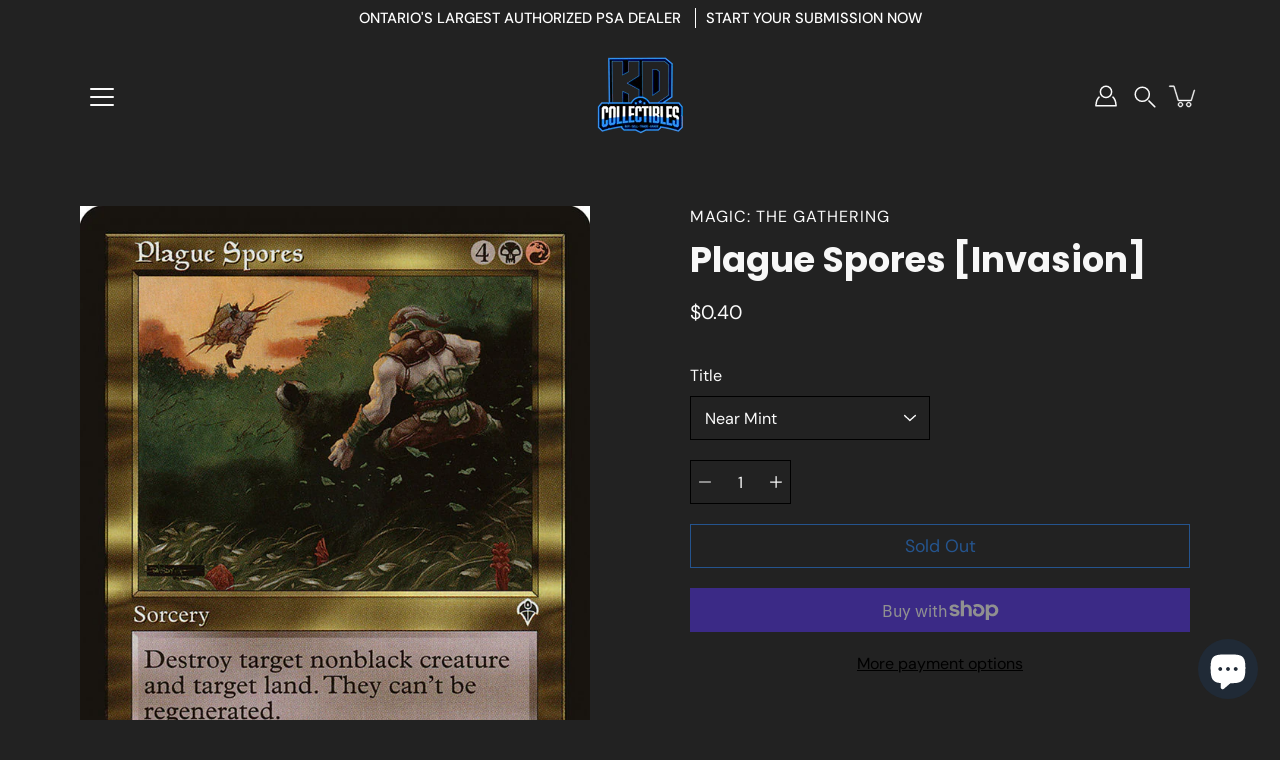

--- FILE ---
content_type: text/html; charset=utf-8
request_url: https://kdcollectibles.ca/products/plague-spores-invasion
body_size: 28158
content:
<!doctype html>
<html class="no-js no-touch" lang="en">
<head><!--Content in content_for_header -->
<!--LayoutHub-Embed--><meta name="layouthub" /><link rel="stylesheet" href="https://fonts.googleapis.com/css?display=swap&family=Poppins:100,200,300,400,500,600,700,800,900|Playfair+Display:100,200,300,400,500,600,700,800,900" /><link rel="stylesheet" type="text/css" href="[data-uri]" media="all">
<!--LH--><!--/LayoutHub-Embed--><meta charset="utf-8">
  <meta http-equiv='X-UA-Compatible' content='IE=edge'>
  <meta name="viewport" content="width=device-width, height=device-height, initial-scale=1.0, minimum-scale=1.0">
  <link rel="canonical" href="https://kdcollectibles.ca/products/plague-spores-invasion">
  <link rel="preconnect" href="https://cdn.shopify.com" crossorigin>
  <!-- ======================= Modular Theme V4.1.0 ========================= --><link rel="preconnect" href="https://fonts.shopifycdn.com" crossorigin><link rel="preload" as="image" href="//kdcollectibles.ca/cdn/shop/t/6/assets/loading.svg?v=25500050876666789991692713131">
  <link href="//kdcollectibles.ca/cdn/shop/t/6/assets/theme.css?v=158820786482015914841692713130" as="style" rel="preload">
  <link href="//kdcollectibles.ca/cdn/shop/t/6/assets/vendor.js?v=12700942211738999711692713131" as="script" rel="preload">
  <link href="//kdcollectibles.ca/cdn/shop/t/6/assets/theme.js?v=123629712977395030581692713131" as="script" rel="preload">


  <title>Plague Spores [Invasion] &ndash; KD Collectibles Ltd</title><meta name="description" content="Set: Invasion Type: Sorcery Rarity: Common Cost: {4}{B}{R} Destroy target nonblack creature and target land. They can&#39;t be regenerated. &quot;Breathe deep, Dominaria. Breathe deep and die.&quot; —Tsabo Tavoc, Phyrexian general"><!-- /snippets/social-meta-tags.liquid -->

<meta property="og:site_name" content="KD Collectibles Ltd">
<meta property="og:url" content="https://kdcollectibles.ca/products/plague-spores-invasion">
<meta property="og:title" content="Plague Spores [Invasion]">
<meta property="og:type" content="product">
<meta property="og:description" content="Set: Invasion Type: Sorcery Rarity: Common Cost: {4}{B}{R} Destroy target nonblack creature and target land. They can&#39;t be regenerated. &quot;Breathe deep, Dominaria. Breathe deep and die.&quot; —Tsabo Tavoc, Phyrexian general"><meta property="og:image" content="http://kdcollectibles.ca/cdn/shop/products/704d9035-efd1-5c99-829e-630cdc423b6d_ed2f9eaf-3b26-495e-b681-200a37dbcfff.jpg?v=1636161261">
  <meta property="og:image:secure_url" content="https://kdcollectibles.ca/cdn/shop/products/704d9035-efd1-5c99-829e-630cdc423b6d_ed2f9eaf-3b26-495e-b681-200a37dbcfff.jpg?v=1636161261">
  <meta property="og:image:width" content="672">
  <meta property="og:image:height" content="936"><meta property="og:price:amount" content="0.40">
  <meta property="og:price:currency" content="CAD"><meta name="twitter:card" content="summary_large_image">
<meta name="twitter:title" content="Plague Spores [Invasion]">
<meta name="twitter:description" content="Set: Invasion Type: Sorcery Rarity: Common Cost: {4}{B}{R} Destroy target nonblack creature and target land. They can&#39;t be regenerated. &quot;Breathe deep, Dominaria. Breathe deep and die.&quot; —Tsabo Tavoc, Phyrexian general"><style data-shopify>@font-face {
  font-family: Poppins;
  font-weight: 700;
  font-style: normal;
  font-display: swap;
  src: url("//kdcollectibles.ca/cdn/fonts/poppins/poppins_n7.56758dcf284489feb014a026f3727f2f20a54626.woff2") format("woff2"),
       url("//kdcollectibles.ca/cdn/fonts/poppins/poppins_n7.f34f55d9b3d3205d2cd6f64955ff4b36f0cfd8da.woff") format("woff");
}

@font-face {
  font-family: "DM Sans";
  font-weight: 400;
  font-style: normal;
  font-display: swap;
  src: url("//kdcollectibles.ca/cdn/fonts/dm_sans/dmsans_n4.ec80bd4dd7e1a334c969c265873491ae56018d72.woff2") format("woff2"),
       url("//kdcollectibles.ca/cdn/fonts/dm_sans/dmsans_n4.87bdd914d8a61247b911147ae68e754d695c58a6.woff") format("woff");
}



  @font-face {
  font-family: Poppins;
  font-weight: 800;
  font-style: normal;
  font-display: swap;
  src: url("//kdcollectibles.ca/cdn/fonts/poppins/poppins_n8.580200d05bca09e2e0c6f4c922047c227dfa8e8c.woff2") format("woff2"),
       url("//kdcollectibles.ca/cdn/fonts/poppins/poppins_n8.f4450f472fdcbe9e829f3583ebd559988f5a3d25.woff") format("woff");
}




  @font-face {
  font-family: "DM Sans";
  font-weight: 500;
  font-style: normal;
  font-display: swap;
  src: url("//kdcollectibles.ca/cdn/fonts/dm_sans/dmsans_n5.8a0f1984c77eb7186ceb87c4da2173ff65eb012e.woff2") format("woff2"),
       url("//kdcollectibles.ca/cdn/fonts/dm_sans/dmsans_n5.9ad2e755a89e15b3d6c53259daad5fc9609888e6.woff") format("woff");
}



  @font-face {
  font-family: "DM Sans";
  font-weight: 400;
  font-style: italic;
  font-display: swap;
  src: url("//kdcollectibles.ca/cdn/fonts/dm_sans/dmsans_i4.b8fe05e69ee95d5a53155c346957d8cbf5081c1a.woff2") format("woff2"),
       url("//kdcollectibles.ca/cdn/fonts/dm_sans/dmsans_i4.403fe28ee2ea63e142575c0aa47684d65f8c23a0.woff") format("woff");
}




  @font-face {
  font-family: "DM Sans";
  font-weight: 500;
  font-style: italic;
  font-display: swap;
  src: url("//kdcollectibles.ca/cdn/fonts/dm_sans/dmsans_i5.8654104650c013677e3def7db9b31bfbaa34e59a.woff2") format("woff2"),
       url("//kdcollectibles.ca/cdn/fonts/dm_sans/dmsans_i5.a0dc844d8a75a4232f255fc600ad5a295572bed9.woff") format("woff");
}



:root {
  --COLOR-BACKGROUND: #222222;
  --COLOR-BACKGROUND-ACCENT: #2f2f2f;
  --COLOR-BACKGROUND-ALPHA-25: rgba(34, 34, 34, 0.25);
  --COLOR-BACKGROUND-ALPHA-35: rgba(34, 34, 34, 0.35);
  --COLOR-BACKGROUND-ALPHA-60: rgba(34, 34, 34, 0.6);
  --COLOR-BACKGROUND-OVERLAY: rgba(34, 34, 34, 0.9);
  --COLOR-BACKGROUND-TABLE-HEADER: #a2a2a2;
  --COLOR-HEADING: #f7f7f7;
  --COLOR-TEXT: #fafafa;
  --COLOR-TEXT-DARK: #d9d0d0;
  --COLOR-TEXT-LIGHT: #b9b9b9;
  --COLOR-TEXT-ALPHA-5: rgba(250, 250, 250, 0.05);
  --COLOR-TEXT-ALPHA-8: rgba(250, 250, 250, 0.08);
  --COLOR-TEXT-ALPHA-10: rgba(250, 250, 250, 0.1);
  --COLOR-TEXT-ALPHA-25: rgba(250, 250, 250, 0.25);
  --COLOR-TEXT-ALPHA-30: rgba(250, 250, 250, 0.3);
  --COLOR-TEXT-ALPHA-55: rgba(250, 250, 250, 0.55);
  --COLOR-TEXT-ALPHA-60: rgba(250, 250, 250, 0.6);
  --COLOR-LABEL: rgba(250, 250, 250, 0.8);
  --COLOR-INPUT-PLACEHOLDER: rgba(250, 250, 250, 0.5);
  --COLOR-CART-TEXT: rgba(250, 250, 250, 0.6);
  --COLOR-BORDER: #000000;
  --COLOR-BORDER-ALPHA-8: rgba(0, 0, 0, 0.08);
  --COLOR-BORDER-DARK: #000000;
  --COLOR-ERROR-TEXT: #e35252;
  --COLOR-ERROR-BG: rgba(227, 82, 82, 0.05);
  --COLOR-ERROR-BORDER: rgba(227, 82, 82, 0.25);
  --COLOR-BADGE-TEXT: #fff;
  --COLOR-BADGE-BG: #000000;
  --COLOR-BUTTON-PRIMARY-BG: #2887fa;
  --COLOR-BUTTON-PRIMARY-TEXT: #fff;
  --COLOR-BUTTON-PRIMARY-BORDER: #2887fa;
  --COLOR-BUTTON-SECONDARY-BG: #ffffff;
  --COLOR-BUTTON-SECONDARY-TEXT: #000;
  --COLOR-BUTTON-SECONDARY-BORDER: #ffffff;
  --COLOR-BUTTON-ALT-BG: transparent;
  --COLOR-BUTTON-ALT-TEXT: #2887fa;
  --COLOR-BUTTON-ALT-BORDER: #2887fa;
  --COLOR-SEARCH-OVERLAY: rgba(0, 0, 0, 0.5);

  --COLOR-TAG-SAVING: #11c4a3;

  --COLOR-WHITE: #fff;
  --COLOR-BLACK: #000;

  --BODY-LETTER-SPACING: 0px;
  --HEADING-LETTER-SPACING: 0px;
  --NAV-LETTER-SPACING: 0px;

  --BODY-FONT-FAMILY: "DM Sans", sans-serif;
  --HEADING-FONT-FAMILY: Poppins, sans-serif;
  --NAV-FONT-FAMILY: "DM Sans", sans-serif;

  --BODY-FONT-WEIGHT: 400;
  --HEADING-FONT-WEIGHT: 700;
  --NAV-FONT-WEIGHT: 400;

  --BODY-FONT-STYLE: normal;
  --HEADING-FONT-STYLE: normal;
  --NAV-FONT-STYLE: normal;

  --BODY-FONT-WEIGHT-MEDIUM: 400;
  --BODY-FONT-WEIGHT-BOLD: 500;
  --NAV-FONT-WEIGHT-MEDIUM: 400;
  --NAV-FONT-WEIGHT-BOLD: 500;

  --HEADING-FONT-WEIGHT-BOLD: 800;

  --FONT-ADJUST-BODY: 1.15;
  --FONT-ADJUST-HEADING: 1.1;
  --FONT-ADJUST-NAV: 1.0;

  --IMAGE-SIZE: cover;
  --IMAGE-ASPECT-RATIO: 1.3;
  --IMAGE-ASPECT-RATIO-PADDING: 130.0%;

  --PRODUCT-COLUMNS: 4;--COLUMNS: 2;
  --COLUMNS-MEDIUM: 2;
  --COLUMNS-SMALL: 1;
  --COLUMNS-MOBILE: 1;

  --icon-loading: url( "//kdcollectibles.ca/cdn/shop/t/6/assets/loading.svg?v=25500050876666789991692713131" );
  --icon-zoom-in: url( "//kdcollectibles.ca/cdn/shop/t/6/assets/icon-zoom-in.svg?v=66463440030260818311692713131" );
  --icon-zoom-out: url( "//kdcollectibles.ca/cdn/shop/t/6/assets/icon-zoom-out.svg?v=19447117299412374421692713130" );

  --header-height: 120px;
  --header-initial-height: 120px;
  --scrollbar-width: 0px;
  --collection-featured-block-height: none;

  /* font size x line height + top/bottom paddings */
  --announcement-height-default: calc(0.8rem * var(--FONT-ADJUST-BODY) * 1.5 + 14px);
  --announcement-height-desktop: 0px;
  --announcement-height-mobile: 0px;

  
  --color-placeholder-bg: #ABA9A9;
  --color-placeholder-fill: rgba(246, 247, 255, 0.3);

  --swatch-size: 22px;

  
  --overlay-color: #000;
  --overlay-opacity: 0;

  
  --gutter: 10px;
  --gap: 10px;
  --outer: 10px;
  --outer-offset: calc(var(--outer) * -1);

  
  --move-offset: 20px;

  
  --PARALLAX-STRENGTH-MIN: 100.0%;
  --PARALLAX-STRENGTH-MAX: 110.0%;

  
  --PI: 3.14159265358979
}</style><link href="//kdcollectibles.ca/cdn/shop/t/6/assets/theme.css?v=158820786482015914841692713130" rel="stylesheet" type="text/css" media="all" /><script type="text/javascript">
    if (window.MSInputMethodContext && document.documentMode) {
      var scripts = document.getElementsByTagName('script')[0];
      var polyfill = document.createElement("script");
      polyfill.defer = true;
      polyfill.src = "//kdcollectibles.ca/cdn/shop/t/6/assets/ie11.js?v=144489047535103983231692713131";

      scripts.parentNode.insertBefore(polyfill, scripts);
    } else {
      document.documentElement.className = document.documentElement.className.replace('no-js', 'js');
    }

    let root = '/';
    if (root[root.length - 1] !== '/') {
      root = `${root}/`;
    }

    window.theme = {
      info: {
        name: 'Modular'
      },
      version: '4.1.0',
      routes: {
        root: root,
        search_url: "\/search",
        cart_url: "\/cart",
        product_recommendations_url: "\/recommendations\/products",
        predictive_search_url: '/search/suggest',
      },
      assets: {
        photoswipe: '//kdcollectibles.ca/cdn/shop/t/6/assets/photoswipe.js?v=29365444203438451061692713131',
        smoothscroll: '//kdcollectibles.ca/cdn/shop/t/6/assets/smoothscroll.js?v=37906625415260927261692713130',
        no_image: "//kdcollectibles.ca/cdn/shopifycloud/storefront/assets/no-image-2048-a2addb12_1024x.gif",
        blank: "\/\/kdcollectibles.ca\/cdn\/shop\/t\/6\/assets\/blank_1x1.gif?v=50849316544257392421692713131",
        swatches: '//kdcollectibles.ca/cdn/shop/t/6/assets/swatches.json?v=153762849283573572451692713131',
        base: "//kdcollectibles.ca/cdn/shop/t/6/assets/",
        image: '//kdcollectibles.ca/cdn/shop/t/6/assets/image.png?v=873',
      },
      translations: {
        add_to_cart: "Add to Cart",
        form_submit: "Add to Cart",
        form_submit_error: "Woops!",
        on_sale: "Sale",
        pre_order: "Pre-order",
        sold_out: "Sold out",
        unavailable: "Unavailable",
        from: "From",
        no_results: "No results found for “{{ terms }}”. Check the spelling or use a different word or phrase.",
        free: "Free",
        color: ["Color"," Colour"],
        delete_confirm: "Are you sure you wish to delete this address?",
      },
      icons: {
        arrow: '<svg aria-hidden="true" focusable="false" role="presentation" class="icon icon-arrow" viewBox="0 0 1024 1024"><path d="M926.553 256.428c25.96-23.409 62.316-19.611 83.605 7.033 20.439 25.582 18.251 61.132-6.623 83.562l-467.01 421.128c-22.547 20.331-56.39 19.789-78.311-1.237L19.143 345.786c-24.181-23.193-25.331-58.79-4.144-83.721 22.077-25.978 58.543-28.612 83.785-4.402l400.458 384.094 427.311-385.33z"/></svg>',
        arrowSlider: '<svg aria-hidden="true" focusable="false" role="presentation" class="icon icon-submit" viewBox="0 0 1024 1024"><path d="M1023.998 511.724v-6.44a4.818 4.818 0 00-1.605-3.215l-.005-.005c0-1.61-1.61-1.61-1.61-3.22s-1.61-1.61-1.61-3.22c-.89 0-1.61-.72-1.61-1.61L652.074 115.649c-6.058-5.789-14.286-9.354-23.346-9.354s-17.288 3.564-23.358 9.366l.013-.013c-6.101 5.61-9.909 13.631-9.909 22.541s3.81 16.931 9.888 22.52l.022.02 307.522 318.793H32.201C14.416 479.522 0 493.939 0 511.723s14.417 32.201 32.201 32.201h887.145L605.384 862.717a32.062 32.062 0 00-8.429 21.72c0 9.19 3.851 17.481 10.025 23.347l.014.013c5.61 6.101 13.631 9.909 22.541 9.909s16.931-3.81 22.52-9.888l.02-.022 363.874-370.315c0-1.61 0-1.61 1.61-3.22.89 0 1.61-.72 1.61-1.61 0-1.61 1.61-1.61 1.61-3.22h1.61v-3.22a4.81 4.81 0 001.608-3.203l.002-.017v-11.27z"/></svg>',
        arrowNavSlider: 'M0.0776563715,49.6974826 L0.0776563715,50.3266624 C0.0882978908,50.4524827 0.146435015,50.5626537 0.234305795,50.6407437 C0.234697028,50.7982538 0.39181593,50.7982538 0.39181593,50.9556075 C0.39181593,51.1129611 0.548934833,51.1127264 0.548934833,51.27008 C0.636101395,51.27008 0.706053735,51.3405018 0.706053735,51.4271989 L36.3981789,88.377449 C36.9898787,88.9427015 37.7935482,89.2908983 38.6778897,89.2908983 C39.5622313,89.2908983 40.3661354,88.9429363 40.9590089,88.3761189 C41.5534473,87.8297238 41.9253528,87.0464767 41.9253528,86.1759065 C41.9253528,85.3053363 41.5534473,84.5227934 40.9597131,83.9766331 L10.297036,52.0652206 L96.9330092,52.8421298 C98.6696895,52.8421298 100.077578,51.4342411 100.077578,49.6975608 C100.077578,47.9608805 98.6696895,46.5529919 96.9330092,46.5529919 L10.297036,46.5529919 L40.9578352,15.4206794 C41.4680804,14.8636428 41.7811445,14.1180323 41.7811445,13.299496 C41.7811445,12.4018526 41.4053267,11.5926276 40.8022812,11.0197852 C40.2533823,10.422843 39.4701352,10.0509375 38.599565,10.0509375 C37.7289948,10.0509375 36.9464519,10.422843 36.4002916,11.0165771 L36.3981007,11.018768 L0.863172638,47.1829542 C0.863172638,47.3400731 0.863172638,47.3400731 0.706053735,47.4974267 C0.618887173,47.4974267 0.548934833,47.5678485 0.548934833,47.6545456 C0.548934833,47.8116645 0.39181593,47.8116645 0.39181593,47.9690181 L0.234697028,47.9690181 L0.234697028,48.2834907 C0.146356768,48.3619719 0.0882196443,48.4723777 0.077578125,48.5964766 L0.077578125,49.6984215 L0.0776563715,49.6974826 Z',
        check: '<svg aria-hidden="true" focusable="false" role="presentation" class="icon icon-check" viewBox="0 0 1317 1024"><path d="M1277.067 47.359c-42.785-42.731-112.096-42.731-154.88 0L424.495 745.781l-232.32-233.782c-43.178-40.234-110.463-39.047-152.195 2.685s-42.919 109.017-2.685 152.195L347.056 976.64c42.785 42.731 112.096 42.731 154.88 0l775.132-774.401c42.731-42.785 42.731-112.096 0-154.88z"/></svg>',
        close: '<svg aria-hidden="true" focusable="false" role="presentation" class="icon icon-close" viewBox="0 0 1024 1024"><path d="M446.174 512L13.632 79.458c-18.177-18.177-18.177-47.649 0-65.826s47.649-18.177 65.826 0L512 446.174 944.542 13.632c18.177-18.177 47.649-18.177 65.826 0s18.177 47.649 0 65.826L577.826 512l432.542 432.542c18.177 18.177 18.177 47.649 0 65.826s-47.649 18.177-65.826 0L512 577.826 79.458 1010.368c-18.177 18.177-47.649 18.177-65.826 0s-18.177-47.649 0-65.826L446.174 512z"/></svg>',
        plus: '<svg aria-hidden="true" focusable="false" role="presentation" class="icon icon-plus" viewBox="0 0 1024 1024"><path d="M465.066 465.067l.001-411.166c-.005-.407-.005-.407-.006-.805 0-29.324 23.796-53.095 53.149-53.095s53.149 23.771 53.149 53.095c-.001.365-.001.365-.004.524l-.009 411.446 398.754.001c.407-.005.407-.005.805-.006 29.324 0 53.095 23.796 53.095 53.149s-23.771 53.149-53.095 53.149c-.365-.001-.365-.001-.524-.004l-399.037-.009-.009 396.75a53.99 53.99 0 01.071 2.762c0 29.35-23.817 53.142-53.197 53.142-28.299 0-51.612-22.132-53.124-50.361l-.044-.832.583-.382-.586.017c-.02-.795-.02-.795-.024-1.59.011-1.42.011-1.42.05-1.933l.001-397.576-409.162-.009c-1.378.059-1.378.059-2.762.071-29.35 0-53.142-23.817-53.142-53.197 0-28.299 22.132-51.612 50.361-53.124l.832-.044.382.583-.017-.586c.795-.02.795-.02 1.59-.024 1.42.011 1.42.011 1.933.05l409.986.001z"/></svg>',
        minus: '<svg aria-hidden="true" focusable="false" role="presentation" class="icon icon-minus" viewBox="0 0 1024 1024"><path d="M51.573 459.468l-.017-.585c.795-.02.795-.02 1.59-.024 1.42.011 1.42.011 1.933.05l915.021.002c.407-.005.407-.005.805-.006 29.324 0 53.095 23.771 53.095 53.095s-23.771 53.095-53.095 53.095c-.365-.001-.365-.001-.524-.004l-914.477-.021c-1.378.059-1.378.059-2.762.071C23.792 565.141 0 541.348 0 511.999c0-28.271 22.132-51.558 50.361-53.069l.832-.044.382.582z"/></svg>',
      },
      settings: {
        enableAcceptTerms: false,
        enableAjaxCart: true,
        enablePaymentButton: true,
        enableVideoLooping: false,
        showQuickView: true,
        showQuantity: true,
        imageBackgroundSize: "cover",
        hoverImage: true,
        savingBadgeType: "percentage",
        showBadge: true,
        showSoldBadge: true,
        showSavingBadge: true,
        quickButton: null,
        currencyCodeEnable: false,
        moneyFormat: false ? "${{amount}} CAD" : "${{amount}}",
      },
      moneyWithoutCurrencyFormat: "${{amount}}",
      moneyWithCurrencyFormat: "${{amount}} CAD",
      strings: {
        saving_badge: "Save {{ discount }}",
        saving_up_to_badge: "Save up to {{ discount }}",
      }
    };

    window.slate = window.slate || {};

    if (window.performance) {
      window.performance.mark('init');
    } else {
      window.fastNetworkAndCPU = false;
    }
  </script>

  <!-- Card submission app assets -->
  

  <!-- Shopify app scripts =========================================================== --><!-- Theme Javascript ============================================================== -->
  <script src="//kdcollectibles.ca/cdn/shop/t/6/assets/vendor.js?v=12700942211738999711692713131" defer></script>
  <script src="//kdcollectibles.ca/cdn/shop/t/6/assets/theme.js?v=123629712977395030581692713131" defer></script>

  <script>window.performance && window.performance.mark && window.performance.mark('shopify.content_for_header.start');</script><meta name="google-site-verification" content="8DaTWf8p6sMjwQwQuO3tYXwz9y9fgfCBEdDpFQmA3FY">
<meta name="facebook-domain-verification" content="f222pznks4d0kx4ia9wjikakk42eb6">
<meta id="shopify-digital-wallet" name="shopify-digital-wallet" content="/46702067875/digital_wallets/dialog">
<meta name="shopify-checkout-api-token" content="c7ec96eeb2874b8980769b81a1a44b03">
<meta id="in-context-paypal-metadata" data-shop-id="46702067875" data-venmo-supported="false" data-environment="production" data-locale="en_US" data-paypal-v4="true" data-currency="CAD">
<link rel="alternate" type="application/json+oembed" href="https://kdcollectibles.ca/products/plague-spores-invasion.oembed">
<script async="async" src="/checkouts/internal/preloads.js?locale=en-CA"></script>
<link rel="preconnect" href="https://shop.app" crossorigin="anonymous">
<script async="async" src="https://shop.app/checkouts/internal/preloads.js?locale=en-CA&shop_id=46702067875" crossorigin="anonymous"></script>
<script id="shopify-features" type="application/json">{"accessToken":"c7ec96eeb2874b8980769b81a1a44b03","betas":["rich-media-storefront-analytics"],"domain":"kdcollectibles.ca","predictiveSearch":true,"shopId":46702067875,"locale":"en"}</script>
<script>var Shopify = Shopify || {};
Shopify.shop = "kd-collectibles-ca.myshopify.com";
Shopify.locale = "en";
Shopify.currency = {"active":"CAD","rate":"1.0"};
Shopify.country = "CA";
Shopify.theme = {"name":"Modular","id":133267685539,"schema_name":"Modular","schema_version":"4.1.0","theme_store_id":849,"role":"main"};
Shopify.theme.handle = "null";
Shopify.theme.style = {"id":null,"handle":null};
Shopify.cdnHost = "kdcollectibles.ca/cdn";
Shopify.routes = Shopify.routes || {};
Shopify.routes.root = "/";</script>
<script type="module">!function(o){(o.Shopify=o.Shopify||{}).modules=!0}(window);</script>
<script>!function(o){function n(){var o=[];function n(){o.push(Array.prototype.slice.apply(arguments))}return n.q=o,n}var t=o.Shopify=o.Shopify||{};t.loadFeatures=n(),t.autoloadFeatures=n()}(window);</script>
<script>
  window.ShopifyPay = window.ShopifyPay || {};
  window.ShopifyPay.apiHost = "shop.app\/pay";
  window.ShopifyPay.redirectState = null;
</script>
<script id="shop-js-analytics" type="application/json">{"pageType":"product"}</script>
<script defer="defer" async type="module" src="//kdcollectibles.ca/cdn/shopifycloud/shop-js/modules/v2/client.init-shop-cart-sync_BT-GjEfc.en.esm.js"></script>
<script defer="defer" async type="module" src="//kdcollectibles.ca/cdn/shopifycloud/shop-js/modules/v2/chunk.common_D58fp_Oc.esm.js"></script>
<script defer="defer" async type="module" src="//kdcollectibles.ca/cdn/shopifycloud/shop-js/modules/v2/chunk.modal_xMitdFEc.esm.js"></script>
<script type="module">
  await import("//kdcollectibles.ca/cdn/shopifycloud/shop-js/modules/v2/client.init-shop-cart-sync_BT-GjEfc.en.esm.js");
await import("//kdcollectibles.ca/cdn/shopifycloud/shop-js/modules/v2/chunk.common_D58fp_Oc.esm.js");
await import("//kdcollectibles.ca/cdn/shopifycloud/shop-js/modules/v2/chunk.modal_xMitdFEc.esm.js");

  window.Shopify.SignInWithShop?.initShopCartSync?.({"fedCMEnabled":true,"windoidEnabled":true});

</script>
<script defer="defer" async type="module" src="//kdcollectibles.ca/cdn/shopifycloud/shop-js/modules/v2/client.payment-terms_Ci9AEqFq.en.esm.js"></script>
<script defer="defer" async type="module" src="//kdcollectibles.ca/cdn/shopifycloud/shop-js/modules/v2/chunk.common_D58fp_Oc.esm.js"></script>
<script defer="defer" async type="module" src="//kdcollectibles.ca/cdn/shopifycloud/shop-js/modules/v2/chunk.modal_xMitdFEc.esm.js"></script>
<script type="module">
  await import("//kdcollectibles.ca/cdn/shopifycloud/shop-js/modules/v2/client.payment-terms_Ci9AEqFq.en.esm.js");
await import("//kdcollectibles.ca/cdn/shopifycloud/shop-js/modules/v2/chunk.common_D58fp_Oc.esm.js");
await import("//kdcollectibles.ca/cdn/shopifycloud/shop-js/modules/v2/chunk.modal_xMitdFEc.esm.js");

  
</script>
<script>
  window.Shopify = window.Shopify || {};
  if (!window.Shopify.featureAssets) window.Shopify.featureAssets = {};
  window.Shopify.featureAssets['shop-js'] = {"shop-cart-sync":["modules/v2/client.shop-cart-sync_DZOKe7Ll.en.esm.js","modules/v2/chunk.common_D58fp_Oc.esm.js","modules/v2/chunk.modal_xMitdFEc.esm.js"],"init-fed-cm":["modules/v2/client.init-fed-cm_B6oLuCjv.en.esm.js","modules/v2/chunk.common_D58fp_Oc.esm.js","modules/v2/chunk.modal_xMitdFEc.esm.js"],"shop-cash-offers":["modules/v2/client.shop-cash-offers_D2sdYoxE.en.esm.js","modules/v2/chunk.common_D58fp_Oc.esm.js","modules/v2/chunk.modal_xMitdFEc.esm.js"],"shop-login-button":["modules/v2/client.shop-login-button_QeVjl5Y3.en.esm.js","modules/v2/chunk.common_D58fp_Oc.esm.js","modules/v2/chunk.modal_xMitdFEc.esm.js"],"pay-button":["modules/v2/client.pay-button_DXTOsIq6.en.esm.js","modules/v2/chunk.common_D58fp_Oc.esm.js","modules/v2/chunk.modal_xMitdFEc.esm.js"],"shop-button":["modules/v2/client.shop-button_DQZHx9pm.en.esm.js","modules/v2/chunk.common_D58fp_Oc.esm.js","modules/v2/chunk.modal_xMitdFEc.esm.js"],"avatar":["modules/v2/client.avatar_BTnouDA3.en.esm.js"],"init-windoid":["modules/v2/client.init-windoid_CR1B-cfM.en.esm.js","modules/v2/chunk.common_D58fp_Oc.esm.js","modules/v2/chunk.modal_xMitdFEc.esm.js"],"init-shop-for-new-customer-accounts":["modules/v2/client.init-shop-for-new-customer-accounts_C_vY_xzh.en.esm.js","modules/v2/client.shop-login-button_QeVjl5Y3.en.esm.js","modules/v2/chunk.common_D58fp_Oc.esm.js","modules/v2/chunk.modal_xMitdFEc.esm.js"],"init-shop-email-lookup-coordinator":["modules/v2/client.init-shop-email-lookup-coordinator_BI7n9ZSv.en.esm.js","modules/v2/chunk.common_D58fp_Oc.esm.js","modules/v2/chunk.modal_xMitdFEc.esm.js"],"init-shop-cart-sync":["modules/v2/client.init-shop-cart-sync_BT-GjEfc.en.esm.js","modules/v2/chunk.common_D58fp_Oc.esm.js","modules/v2/chunk.modal_xMitdFEc.esm.js"],"shop-toast-manager":["modules/v2/client.shop-toast-manager_DiYdP3xc.en.esm.js","modules/v2/chunk.common_D58fp_Oc.esm.js","modules/v2/chunk.modal_xMitdFEc.esm.js"],"init-customer-accounts":["modules/v2/client.init-customer-accounts_D9ZNqS-Q.en.esm.js","modules/v2/client.shop-login-button_QeVjl5Y3.en.esm.js","modules/v2/chunk.common_D58fp_Oc.esm.js","modules/v2/chunk.modal_xMitdFEc.esm.js"],"init-customer-accounts-sign-up":["modules/v2/client.init-customer-accounts-sign-up_iGw4briv.en.esm.js","modules/v2/client.shop-login-button_QeVjl5Y3.en.esm.js","modules/v2/chunk.common_D58fp_Oc.esm.js","modules/v2/chunk.modal_xMitdFEc.esm.js"],"shop-follow-button":["modules/v2/client.shop-follow-button_CqMgW2wH.en.esm.js","modules/v2/chunk.common_D58fp_Oc.esm.js","modules/v2/chunk.modal_xMitdFEc.esm.js"],"checkout-modal":["modules/v2/client.checkout-modal_xHeaAweL.en.esm.js","modules/v2/chunk.common_D58fp_Oc.esm.js","modules/v2/chunk.modal_xMitdFEc.esm.js"],"shop-login":["modules/v2/client.shop-login_D91U-Q7h.en.esm.js","modules/v2/chunk.common_D58fp_Oc.esm.js","modules/v2/chunk.modal_xMitdFEc.esm.js"],"lead-capture":["modules/v2/client.lead-capture_BJmE1dJe.en.esm.js","modules/v2/chunk.common_D58fp_Oc.esm.js","modules/v2/chunk.modal_xMitdFEc.esm.js"],"payment-terms":["modules/v2/client.payment-terms_Ci9AEqFq.en.esm.js","modules/v2/chunk.common_D58fp_Oc.esm.js","modules/v2/chunk.modal_xMitdFEc.esm.js"]};
</script>
<script>(function() {
  var isLoaded = false;
  function asyncLoad() {
    if (isLoaded) return;
    isLoaded = true;
    var urls = ["https:\/\/api.omegatheme.com\/facebook-chat\/\/facebook-chat.js?v=1598329048\u0026shop=kd-collectibles-ca.myshopify.com","https:\/\/cdn.shopify.com\/s\/files\/1\/0467\/0206\/7875\/t\/2\/assets\/globopreorder_init.js?shop=kd-collectibles-ca.myshopify.com","https:\/\/static.klaviyo.com\/onsite\/js\/klaviyo.js?company_id=QQeCnr\u0026shop=kd-collectibles-ca.myshopify.com","https:\/\/static.klaviyo.com\/onsite\/js\/klaviyo.js?company_id=QQeCnr\u0026shop=kd-collectibles-ca.myshopify.com","https:\/\/app.layouthub.com\/shopify\/layouthub.js?shop=kd-collectibles-ca.myshopify.com"];
    for (var i = 0; i < urls.length; i++) {
      var s = document.createElement('script');
      s.type = 'text/javascript';
      s.async = true;
      s.src = urls[i];
      var x = document.getElementsByTagName('script')[0];
      x.parentNode.insertBefore(s, x);
    }
  };
  if(window.attachEvent) {
    window.attachEvent('onload', asyncLoad);
  } else {
    window.addEventListener('load', asyncLoad, false);
  }
})();</script>
<script id="__st">var __st={"a":46702067875,"offset":-18000,"reqid":"4ed43b84-f634-494f-a926-e0946dcebdb7-1769233752","pageurl":"kdcollectibles.ca\/products\/plague-spores-invasion","u":"a5a32f5b03ea","p":"product","rtyp":"product","rid":5584602628259};</script>
<script>window.ShopifyPaypalV4VisibilityTracking = true;</script>
<script id="captcha-bootstrap">!function(){'use strict';const t='contact',e='account',n='new_comment',o=[[t,t],['blogs',n],['comments',n],[t,'customer']],c=[[e,'customer_login'],[e,'guest_login'],[e,'recover_customer_password'],[e,'create_customer']],r=t=>t.map((([t,e])=>`form[action*='/${t}']:not([data-nocaptcha='true']) input[name='form_type'][value='${e}']`)).join(','),a=t=>()=>t?[...document.querySelectorAll(t)].map((t=>t.form)):[];function s(){const t=[...o],e=r(t);return a(e)}const i='password',u='form_key',d=['recaptcha-v3-token','g-recaptcha-response','h-captcha-response',i],f=()=>{try{return window.sessionStorage}catch{return}},m='__shopify_v',_=t=>t.elements[u];function p(t,e,n=!1){try{const o=window.sessionStorage,c=JSON.parse(o.getItem(e)),{data:r}=function(t){const{data:e,action:n}=t;return t[m]||n?{data:e,action:n}:{data:t,action:n}}(c);for(const[e,n]of Object.entries(r))t.elements[e]&&(t.elements[e].value=n);n&&o.removeItem(e)}catch(o){console.error('form repopulation failed',{error:o})}}const l='form_type',E='cptcha';function T(t){t.dataset[E]=!0}const w=window,h=w.document,L='Shopify',v='ce_forms',y='captcha';let A=!1;((t,e)=>{const n=(g='f06e6c50-85a8-45c8-87d0-21a2b65856fe',I='https://cdn.shopify.com/shopifycloud/storefront-forms-hcaptcha/ce_storefront_forms_captcha_hcaptcha.v1.5.2.iife.js',D={infoText:'Protected by hCaptcha',privacyText:'Privacy',termsText:'Terms'},(t,e,n)=>{const o=w[L][v],c=o.bindForm;if(c)return c(t,g,e,D).then(n);var r;o.q.push([[t,g,e,D],n]),r=I,A||(h.body.append(Object.assign(h.createElement('script'),{id:'captcha-provider',async:!0,src:r})),A=!0)});var g,I,D;w[L]=w[L]||{},w[L][v]=w[L][v]||{},w[L][v].q=[],w[L][y]=w[L][y]||{},w[L][y].protect=function(t,e){n(t,void 0,e),T(t)},Object.freeze(w[L][y]),function(t,e,n,w,h,L){const[v,y,A,g]=function(t,e,n){const i=e?o:[],u=t?c:[],d=[...i,...u],f=r(d),m=r(i),_=r(d.filter((([t,e])=>n.includes(e))));return[a(f),a(m),a(_),s()]}(w,h,L),I=t=>{const e=t.target;return e instanceof HTMLFormElement?e:e&&e.form},D=t=>v().includes(t);t.addEventListener('submit',(t=>{const e=I(t);if(!e)return;const n=D(e)&&!e.dataset.hcaptchaBound&&!e.dataset.recaptchaBound,o=_(e),c=g().includes(e)&&(!o||!o.value);(n||c)&&t.preventDefault(),c&&!n&&(function(t){try{if(!f())return;!function(t){const e=f();if(!e)return;const n=_(t);if(!n)return;const o=n.value;o&&e.removeItem(o)}(t);const e=Array.from(Array(32),(()=>Math.random().toString(36)[2])).join('');!function(t,e){_(t)||t.append(Object.assign(document.createElement('input'),{type:'hidden',name:u})),t.elements[u].value=e}(t,e),function(t,e){const n=f();if(!n)return;const o=[...t.querySelectorAll(`input[type='${i}']`)].map((({name:t})=>t)),c=[...d,...o],r={};for(const[a,s]of new FormData(t).entries())c.includes(a)||(r[a]=s);n.setItem(e,JSON.stringify({[m]:1,action:t.action,data:r}))}(t,e)}catch(e){console.error('failed to persist form',e)}}(e),e.submit())}));const S=(t,e)=>{t&&!t.dataset[E]&&(n(t,e.some((e=>e===t))),T(t))};for(const o of['focusin','change'])t.addEventListener(o,(t=>{const e=I(t);D(e)&&S(e,y())}));const B=e.get('form_key'),M=e.get(l),P=B&&M;t.addEventListener('DOMContentLoaded',(()=>{const t=y();if(P)for(const e of t)e.elements[l].value===M&&p(e,B);[...new Set([...A(),...v().filter((t=>'true'===t.dataset.shopifyCaptcha))])].forEach((e=>S(e,t)))}))}(h,new URLSearchParams(w.location.search),n,t,e,['guest_login'])})(!0,!0)}();</script>
<script integrity="sha256-4kQ18oKyAcykRKYeNunJcIwy7WH5gtpwJnB7kiuLZ1E=" data-source-attribution="shopify.loadfeatures" defer="defer" src="//kdcollectibles.ca/cdn/shopifycloud/storefront/assets/storefront/load_feature-a0a9edcb.js" crossorigin="anonymous"></script>
<script crossorigin="anonymous" defer="defer" src="//kdcollectibles.ca/cdn/shopifycloud/storefront/assets/shopify_pay/storefront-65b4c6d7.js?v=20250812"></script>
<script data-source-attribution="shopify.dynamic_checkout.dynamic.init">var Shopify=Shopify||{};Shopify.PaymentButton=Shopify.PaymentButton||{isStorefrontPortableWallets:!0,init:function(){window.Shopify.PaymentButton.init=function(){};var t=document.createElement("script");t.src="https://kdcollectibles.ca/cdn/shopifycloud/portable-wallets/latest/portable-wallets.en.js",t.type="module",document.head.appendChild(t)}};
</script>
<script data-source-attribution="shopify.dynamic_checkout.buyer_consent">
  function portableWalletsHideBuyerConsent(e){var t=document.getElementById("shopify-buyer-consent"),n=document.getElementById("shopify-subscription-policy-button");t&&n&&(t.classList.add("hidden"),t.setAttribute("aria-hidden","true"),n.removeEventListener("click",e))}function portableWalletsShowBuyerConsent(e){var t=document.getElementById("shopify-buyer-consent"),n=document.getElementById("shopify-subscription-policy-button");t&&n&&(t.classList.remove("hidden"),t.removeAttribute("aria-hidden"),n.addEventListener("click",e))}window.Shopify?.PaymentButton&&(window.Shopify.PaymentButton.hideBuyerConsent=portableWalletsHideBuyerConsent,window.Shopify.PaymentButton.showBuyerConsent=portableWalletsShowBuyerConsent);
</script>
<script>
  function portableWalletsCleanup(e){e&&e.src&&console.error("Failed to load portable wallets script "+e.src);var t=document.querySelectorAll("shopify-accelerated-checkout .shopify-payment-button__skeleton, shopify-accelerated-checkout-cart .wallet-cart-button__skeleton"),e=document.getElementById("shopify-buyer-consent");for(let e=0;e<t.length;e++)t[e].remove();e&&e.remove()}function portableWalletsNotLoadedAsModule(e){e instanceof ErrorEvent&&"string"==typeof e.message&&e.message.includes("import.meta")&&"string"==typeof e.filename&&e.filename.includes("portable-wallets")&&(window.removeEventListener("error",portableWalletsNotLoadedAsModule),window.Shopify.PaymentButton.failedToLoad=e,"loading"===document.readyState?document.addEventListener("DOMContentLoaded",window.Shopify.PaymentButton.init):window.Shopify.PaymentButton.init())}window.addEventListener("error",portableWalletsNotLoadedAsModule);
</script>

<script type="module" src="https://kdcollectibles.ca/cdn/shopifycloud/portable-wallets/latest/portable-wallets.en.js" onError="portableWalletsCleanup(this)" crossorigin="anonymous"></script>
<script nomodule>
  document.addEventListener("DOMContentLoaded", portableWalletsCleanup);
</script>

<link id="shopify-accelerated-checkout-styles" rel="stylesheet" media="screen" href="https://kdcollectibles.ca/cdn/shopifycloud/portable-wallets/latest/accelerated-checkout-backwards-compat.css" crossorigin="anonymous">
<style id="shopify-accelerated-checkout-cart">
        #shopify-buyer-consent {
  margin-top: 1em;
  display: inline-block;
  width: 100%;
}

#shopify-buyer-consent.hidden {
  display: none;
}

#shopify-subscription-policy-button {
  background: none;
  border: none;
  padding: 0;
  text-decoration: underline;
  font-size: inherit;
  cursor: pointer;
}

#shopify-subscription-policy-button::before {
  box-shadow: none;
}

      </style>

<script>window.performance && window.performance.mark && window.performance.mark('shopify.content_for_header.end');</script>
<script src="https://cdn.shopify.com/extensions/e8878072-2f6b-4e89-8082-94b04320908d/inbox-1254/assets/inbox-chat-loader.js" type="text/javascript" defer="defer"></script>
<link href="https://monorail-edge.shopifysvc.com" rel="dns-prefetch">
<script>(function(){if ("sendBeacon" in navigator && "performance" in window) {try {var session_token_from_headers = performance.getEntriesByType('navigation')[0].serverTiming.find(x => x.name == '_s').description;} catch {var session_token_from_headers = undefined;}var session_cookie_matches = document.cookie.match(/_shopify_s=([^;]*)/);var session_token_from_cookie = session_cookie_matches && session_cookie_matches.length === 2 ? session_cookie_matches[1] : "";var session_token = session_token_from_headers || session_token_from_cookie || "";function handle_abandonment_event(e) {var entries = performance.getEntries().filter(function(entry) {return /monorail-edge.shopifysvc.com/.test(entry.name);});if (!window.abandonment_tracked && entries.length === 0) {window.abandonment_tracked = true;var currentMs = Date.now();var navigation_start = performance.timing.navigationStart;var payload = {shop_id: 46702067875,url: window.location.href,navigation_start,duration: currentMs - navigation_start,session_token,page_type: "product"};window.navigator.sendBeacon("https://monorail-edge.shopifysvc.com/v1/produce", JSON.stringify({schema_id: "online_store_buyer_site_abandonment/1.1",payload: payload,metadata: {event_created_at_ms: currentMs,event_sent_at_ms: currentMs}}));}}window.addEventListener('pagehide', handle_abandonment_event);}}());</script>
<script id="web-pixels-manager-setup">(function e(e,d,r,n,o){if(void 0===o&&(o={}),!Boolean(null===(a=null===(i=window.Shopify)||void 0===i?void 0:i.analytics)||void 0===a?void 0:a.replayQueue)){var i,a;window.Shopify=window.Shopify||{};var t=window.Shopify;t.analytics=t.analytics||{};var s=t.analytics;s.replayQueue=[],s.publish=function(e,d,r){return s.replayQueue.push([e,d,r]),!0};try{self.performance.mark("wpm:start")}catch(e){}var l=function(){var e={modern:/Edge?\/(1{2}[4-9]|1[2-9]\d|[2-9]\d{2}|\d{4,})\.\d+(\.\d+|)|Firefox\/(1{2}[4-9]|1[2-9]\d|[2-9]\d{2}|\d{4,})\.\d+(\.\d+|)|Chrom(ium|e)\/(9{2}|\d{3,})\.\d+(\.\d+|)|(Maci|X1{2}).+ Version\/(15\.\d+|(1[6-9]|[2-9]\d|\d{3,})\.\d+)([,.]\d+|)( \(\w+\)|)( Mobile\/\w+|) Safari\/|Chrome.+OPR\/(9{2}|\d{3,})\.\d+\.\d+|(CPU[ +]OS|iPhone[ +]OS|CPU[ +]iPhone|CPU IPhone OS|CPU iPad OS)[ +]+(15[._]\d+|(1[6-9]|[2-9]\d|\d{3,})[._]\d+)([._]\d+|)|Android:?[ /-](13[3-9]|1[4-9]\d|[2-9]\d{2}|\d{4,})(\.\d+|)(\.\d+|)|Android.+Firefox\/(13[5-9]|1[4-9]\d|[2-9]\d{2}|\d{4,})\.\d+(\.\d+|)|Android.+Chrom(ium|e)\/(13[3-9]|1[4-9]\d|[2-9]\d{2}|\d{4,})\.\d+(\.\d+|)|SamsungBrowser\/([2-9]\d|\d{3,})\.\d+/,legacy:/Edge?\/(1[6-9]|[2-9]\d|\d{3,})\.\d+(\.\d+|)|Firefox\/(5[4-9]|[6-9]\d|\d{3,})\.\d+(\.\d+|)|Chrom(ium|e)\/(5[1-9]|[6-9]\d|\d{3,})\.\d+(\.\d+|)([\d.]+$|.*Safari\/(?![\d.]+ Edge\/[\d.]+$))|(Maci|X1{2}).+ Version\/(10\.\d+|(1[1-9]|[2-9]\d|\d{3,})\.\d+)([,.]\d+|)( \(\w+\)|)( Mobile\/\w+|) Safari\/|Chrome.+OPR\/(3[89]|[4-9]\d|\d{3,})\.\d+\.\d+|(CPU[ +]OS|iPhone[ +]OS|CPU[ +]iPhone|CPU IPhone OS|CPU iPad OS)[ +]+(10[._]\d+|(1[1-9]|[2-9]\d|\d{3,})[._]\d+)([._]\d+|)|Android:?[ /-](13[3-9]|1[4-9]\d|[2-9]\d{2}|\d{4,})(\.\d+|)(\.\d+|)|Mobile Safari.+OPR\/([89]\d|\d{3,})\.\d+\.\d+|Android.+Firefox\/(13[5-9]|1[4-9]\d|[2-9]\d{2}|\d{4,})\.\d+(\.\d+|)|Android.+Chrom(ium|e)\/(13[3-9]|1[4-9]\d|[2-9]\d{2}|\d{4,})\.\d+(\.\d+|)|Android.+(UC? ?Browser|UCWEB|U3)[ /]?(15\.([5-9]|\d{2,})|(1[6-9]|[2-9]\d|\d{3,})\.\d+)\.\d+|SamsungBrowser\/(5\.\d+|([6-9]|\d{2,})\.\d+)|Android.+MQ{2}Browser\/(14(\.(9|\d{2,})|)|(1[5-9]|[2-9]\d|\d{3,})(\.\d+|))(\.\d+|)|K[Aa][Ii]OS\/(3\.\d+|([4-9]|\d{2,})\.\d+)(\.\d+|)/},d=e.modern,r=e.legacy,n=navigator.userAgent;return n.match(d)?"modern":n.match(r)?"legacy":"unknown"}(),u="modern"===l?"modern":"legacy",c=(null!=n?n:{modern:"",legacy:""})[u],f=function(e){return[e.baseUrl,"/wpm","/b",e.hashVersion,"modern"===e.buildTarget?"m":"l",".js"].join("")}({baseUrl:d,hashVersion:r,buildTarget:u}),m=function(e){var d=e.version,r=e.bundleTarget,n=e.surface,o=e.pageUrl,i=e.monorailEndpoint;return{emit:function(e){var a=e.status,t=e.errorMsg,s=(new Date).getTime(),l=JSON.stringify({metadata:{event_sent_at_ms:s},events:[{schema_id:"web_pixels_manager_load/3.1",payload:{version:d,bundle_target:r,page_url:o,status:a,surface:n,error_msg:t},metadata:{event_created_at_ms:s}}]});if(!i)return console&&console.warn&&console.warn("[Web Pixels Manager] No Monorail endpoint provided, skipping logging."),!1;try{return self.navigator.sendBeacon.bind(self.navigator)(i,l)}catch(e){}var u=new XMLHttpRequest;try{return u.open("POST",i,!0),u.setRequestHeader("Content-Type","text/plain"),u.send(l),!0}catch(e){return console&&console.warn&&console.warn("[Web Pixels Manager] Got an unhandled error while logging to Monorail."),!1}}}}({version:r,bundleTarget:l,surface:e.surface,pageUrl:self.location.href,monorailEndpoint:e.monorailEndpoint});try{o.browserTarget=l,function(e){var d=e.src,r=e.async,n=void 0===r||r,o=e.onload,i=e.onerror,a=e.sri,t=e.scriptDataAttributes,s=void 0===t?{}:t,l=document.createElement("script"),u=document.querySelector("head"),c=document.querySelector("body");if(l.async=n,l.src=d,a&&(l.integrity=a,l.crossOrigin="anonymous"),s)for(var f in s)if(Object.prototype.hasOwnProperty.call(s,f))try{l.dataset[f]=s[f]}catch(e){}if(o&&l.addEventListener("load",o),i&&l.addEventListener("error",i),u)u.appendChild(l);else{if(!c)throw new Error("Did not find a head or body element to append the script");c.appendChild(l)}}({src:f,async:!0,onload:function(){if(!function(){var e,d;return Boolean(null===(d=null===(e=window.Shopify)||void 0===e?void 0:e.analytics)||void 0===d?void 0:d.initialized)}()){var d=window.webPixelsManager.init(e)||void 0;if(d){var r=window.Shopify.analytics;r.replayQueue.forEach((function(e){var r=e[0],n=e[1],o=e[2];d.publishCustomEvent(r,n,o)})),r.replayQueue=[],r.publish=d.publishCustomEvent,r.visitor=d.visitor,r.initialized=!0}}},onerror:function(){return m.emit({status:"failed",errorMsg:"".concat(f," has failed to load")})},sri:function(e){var d=/^sha384-[A-Za-z0-9+/=]+$/;return"string"==typeof e&&d.test(e)}(c)?c:"",scriptDataAttributes:o}),m.emit({status:"loading"})}catch(e){m.emit({status:"failed",errorMsg:(null==e?void 0:e.message)||"Unknown error"})}}})({shopId: 46702067875,storefrontBaseUrl: "https://kdcollectibles.ca",extensionsBaseUrl: "https://extensions.shopifycdn.com/cdn/shopifycloud/web-pixels-manager",monorailEndpoint: "https://monorail-edge.shopifysvc.com/unstable/produce_batch",surface: "storefront-renderer",enabledBetaFlags: ["2dca8a86"],webPixelsConfigList: [{"id":"711295139","configuration":"{\"config\":\"{\\\"pixel_id\\\":\\\"GT-WK5GDBQ\\\",\\\"target_country\\\":\\\"CA\\\",\\\"gtag_events\\\":[{\\\"type\\\":\\\"purchase\\\",\\\"action_label\\\":\\\"MC-85WG2MXSVM\\\"},{\\\"type\\\":\\\"page_view\\\",\\\"action_label\\\":\\\"MC-85WG2MXSVM\\\"},{\\\"type\\\":\\\"view_item\\\",\\\"action_label\\\":\\\"MC-85WG2MXSVM\\\"}],\\\"enable_monitoring_mode\\\":false}\"}","eventPayloadVersion":"v1","runtimeContext":"OPEN","scriptVersion":"b2a88bafab3e21179ed38636efcd8a93","type":"APP","apiClientId":1780363,"privacyPurposes":[],"dataSharingAdjustments":{"protectedCustomerApprovalScopes":["read_customer_address","read_customer_email","read_customer_name","read_customer_personal_data","read_customer_phone"]}},{"id":"shopify-app-pixel","configuration":"{}","eventPayloadVersion":"v1","runtimeContext":"STRICT","scriptVersion":"0450","apiClientId":"shopify-pixel","type":"APP","privacyPurposes":["ANALYTICS","MARKETING"]},{"id":"shopify-custom-pixel","eventPayloadVersion":"v1","runtimeContext":"LAX","scriptVersion":"0450","apiClientId":"shopify-pixel","type":"CUSTOM","privacyPurposes":["ANALYTICS","MARKETING"]}],isMerchantRequest: false,initData: {"shop":{"name":"KD Collectibles Ltd","paymentSettings":{"currencyCode":"CAD"},"myshopifyDomain":"kd-collectibles-ca.myshopify.com","countryCode":"CA","storefrontUrl":"https:\/\/kdcollectibles.ca"},"customer":null,"cart":null,"checkout":null,"productVariants":[{"price":{"amount":0.4,"currencyCode":"CAD"},"product":{"title":"Plague Spores [Invasion]","vendor":"Magic: The Gathering","id":"5584602628259","untranslatedTitle":"Plague Spores [Invasion]","url":"\/products\/plague-spores-invasion","type":"MTG Single"},"id":"35807342493859","image":{"src":"\/\/kdcollectibles.ca\/cdn\/shop\/products\/704d9035-efd1-5c99-829e-630cdc423b6d_ed2f9eaf-3b26-495e-b681-200a37dbcfff.jpg?v=1636161261"},"sku":"INV-260-EN-NF-1","title":"Near Mint","untranslatedTitle":"Near Mint"},{"price":{"amount":0.3,"currencyCode":"CAD"},"product":{"title":"Plague Spores [Invasion]","vendor":"Magic: The Gathering","id":"5584602628259","untranslatedTitle":"Plague Spores [Invasion]","url":"\/products\/plague-spores-invasion","type":"MTG Single"},"id":"35807342756003","image":{"src":"\/\/kdcollectibles.ca\/cdn\/shop\/products\/704d9035-efd1-5c99-829e-630cdc423b6d_ed2f9eaf-3b26-495e-b681-200a37dbcfff.jpg?v=1636161261"},"sku":"INV-260-EN-NF-2","title":"Lightly Played","untranslatedTitle":"Lightly Played"},{"price":{"amount":0.3,"currencyCode":"CAD"},"product":{"title":"Plague Spores [Invasion]","vendor":"Magic: The Gathering","id":"5584602628259","untranslatedTitle":"Plague Spores [Invasion]","url":"\/products\/plague-spores-invasion","type":"MTG Single"},"id":"35807342952611","image":{"src":"\/\/kdcollectibles.ca\/cdn\/shop\/products\/704d9035-efd1-5c99-829e-630cdc423b6d_ed2f9eaf-3b26-495e-b681-200a37dbcfff.jpg?v=1636161261"},"sku":"INV-260-EN-NF-3","title":"Moderately Played","untranslatedTitle":"Moderately Played"},{"price":{"amount":0.3,"currencyCode":"CAD"},"product":{"title":"Plague Spores [Invasion]","vendor":"Magic: The Gathering","id":"5584602628259","untranslatedTitle":"Plague Spores [Invasion]","url":"\/products\/plague-spores-invasion","type":"MTG Single"},"id":"35807343083683","image":{"src":"\/\/kdcollectibles.ca\/cdn\/shop\/products\/704d9035-efd1-5c99-829e-630cdc423b6d_ed2f9eaf-3b26-495e-b681-200a37dbcfff.jpg?v=1636161261"},"sku":"INV-260-EN-NF-4","title":"Heavily Played","untranslatedTitle":"Heavily Played"},{"price":{"amount":0.2,"currencyCode":"CAD"},"product":{"title":"Plague Spores [Invasion]","vendor":"Magic: The Gathering","id":"5584602628259","untranslatedTitle":"Plague Spores [Invasion]","url":"\/products\/plague-spores-invasion","type":"MTG Single"},"id":"35807343345827","image":{"src":"\/\/kdcollectibles.ca\/cdn\/shop\/products\/704d9035-efd1-5c99-829e-630cdc423b6d_ed2f9eaf-3b26-495e-b681-200a37dbcfff.jpg?v=1636161261"},"sku":"INV-260-EN-NF-5","title":"Damaged","untranslatedTitle":"Damaged"},{"price":{"amount":0.9,"currencyCode":"CAD"},"product":{"title":"Plague Spores [Invasion]","vendor":"Magic: The Gathering","id":"5584602628259","untranslatedTitle":"Plague Spores [Invasion]","url":"\/products\/plague-spores-invasion","type":"MTG Single"},"id":"35807343509667","image":{"src":"\/\/kdcollectibles.ca\/cdn\/shop\/products\/704d9035-efd1-5c99-829e-630cdc423b6d_ed2f9eaf-3b26-495e-b681-200a37dbcfff.jpg?v=1636161261"},"sku":"INV-260-EN-FO-1","title":"Near Mint Foil","untranslatedTitle":"Near Mint Foil"},{"price":{"amount":0.8,"currencyCode":"CAD"},"product":{"title":"Plague Spores [Invasion]","vendor":"Magic: The Gathering","id":"5584602628259","untranslatedTitle":"Plague Spores [Invasion]","url":"\/products\/plague-spores-invasion","type":"MTG Single"},"id":"35807343673507","image":{"src":"\/\/kdcollectibles.ca\/cdn\/shop\/products\/704d9035-efd1-5c99-829e-630cdc423b6d_ed2f9eaf-3b26-495e-b681-200a37dbcfff.jpg?v=1636161261"},"sku":"INV-260-EN-FO-2","title":"Lightly Played Foil","untranslatedTitle":"Lightly Played Foil"},{"price":{"amount":0.8,"currencyCode":"CAD"},"product":{"title":"Plague Spores [Invasion]","vendor":"Magic: The Gathering","id":"5584602628259","untranslatedTitle":"Plague Spores [Invasion]","url":"\/products\/plague-spores-invasion","type":"MTG Single"},"id":"35807343804579","image":{"src":"\/\/kdcollectibles.ca\/cdn\/shop\/products\/704d9035-efd1-5c99-829e-630cdc423b6d_ed2f9eaf-3b26-495e-b681-200a37dbcfff.jpg?v=1636161261"},"sku":"INV-260-EN-FO-3","title":"Moderately Played Foil","untranslatedTitle":"Moderately Played Foil"},{"price":{"amount":0.7,"currencyCode":"CAD"},"product":{"title":"Plague Spores [Invasion]","vendor":"Magic: The Gathering","id":"5584602628259","untranslatedTitle":"Plague Spores [Invasion]","url":"\/products\/plague-spores-invasion","type":"MTG Single"},"id":"35807343968419","image":{"src":"\/\/kdcollectibles.ca\/cdn\/shop\/products\/704d9035-efd1-5c99-829e-630cdc423b6d_ed2f9eaf-3b26-495e-b681-200a37dbcfff.jpg?v=1636161261"},"sku":"INV-260-EN-FO-4","title":"Heavily Played Foil","untranslatedTitle":"Heavily Played Foil"},{"price":{"amount":0.6,"currencyCode":"CAD"},"product":{"title":"Plague Spores [Invasion]","vendor":"Magic: The Gathering","id":"5584602628259","untranslatedTitle":"Plague Spores [Invasion]","url":"\/products\/plague-spores-invasion","type":"MTG Single"},"id":"35807344132259","image":{"src":"\/\/kdcollectibles.ca\/cdn\/shop\/products\/704d9035-efd1-5c99-829e-630cdc423b6d_ed2f9eaf-3b26-495e-b681-200a37dbcfff.jpg?v=1636161261"},"sku":"INV-260-EN-FO-5","title":"Damaged Foil","untranslatedTitle":"Damaged Foil"}],"purchasingCompany":null},},"https://kdcollectibles.ca/cdn","fcfee988w5aeb613cpc8e4bc33m6693e112",{"modern":"","legacy":""},{"shopId":"46702067875","storefrontBaseUrl":"https:\/\/kdcollectibles.ca","extensionBaseUrl":"https:\/\/extensions.shopifycdn.com\/cdn\/shopifycloud\/web-pixels-manager","surface":"storefront-renderer","enabledBetaFlags":"[\"2dca8a86\"]","isMerchantRequest":"false","hashVersion":"fcfee988w5aeb613cpc8e4bc33m6693e112","publish":"custom","events":"[[\"page_viewed\",{}],[\"product_viewed\",{\"productVariant\":{\"price\":{\"amount\":0.4,\"currencyCode\":\"CAD\"},\"product\":{\"title\":\"Plague Spores [Invasion]\",\"vendor\":\"Magic: The Gathering\",\"id\":\"5584602628259\",\"untranslatedTitle\":\"Plague Spores [Invasion]\",\"url\":\"\/products\/plague-spores-invasion\",\"type\":\"MTG Single\"},\"id\":\"35807342493859\",\"image\":{\"src\":\"\/\/kdcollectibles.ca\/cdn\/shop\/products\/704d9035-efd1-5c99-829e-630cdc423b6d_ed2f9eaf-3b26-495e-b681-200a37dbcfff.jpg?v=1636161261\"},\"sku\":\"INV-260-EN-NF-1\",\"title\":\"Near Mint\",\"untranslatedTitle\":\"Near Mint\"}}]]"});</script><script>
  window.ShopifyAnalytics = window.ShopifyAnalytics || {};
  window.ShopifyAnalytics.meta = window.ShopifyAnalytics.meta || {};
  window.ShopifyAnalytics.meta.currency = 'CAD';
  var meta = {"product":{"id":5584602628259,"gid":"gid:\/\/shopify\/Product\/5584602628259","vendor":"Magic: The Gathering","type":"MTG Single","handle":"plague-spores-invasion","variants":[{"id":35807342493859,"price":40,"name":"Plague Spores [Invasion] - Near Mint","public_title":"Near Mint","sku":"INV-260-EN-NF-1"},{"id":35807342756003,"price":30,"name":"Plague Spores [Invasion] - Lightly Played","public_title":"Lightly Played","sku":"INV-260-EN-NF-2"},{"id":35807342952611,"price":30,"name":"Plague Spores [Invasion] - Moderately Played","public_title":"Moderately Played","sku":"INV-260-EN-NF-3"},{"id":35807343083683,"price":30,"name":"Plague Spores [Invasion] - Heavily Played","public_title":"Heavily Played","sku":"INV-260-EN-NF-4"},{"id":35807343345827,"price":20,"name":"Plague Spores [Invasion] - Damaged","public_title":"Damaged","sku":"INV-260-EN-NF-5"},{"id":35807343509667,"price":90,"name":"Plague Spores [Invasion] - Near Mint Foil","public_title":"Near Mint Foil","sku":"INV-260-EN-FO-1"},{"id":35807343673507,"price":80,"name":"Plague Spores [Invasion] - Lightly Played Foil","public_title":"Lightly Played Foil","sku":"INV-260-EN-FO-2"},{"id":35807343804579,"price":80,"name":"Plague Spores [Invasion] - Moderately Played Foil","public_title":"Moderately Played Foil","sku":"INV-260-EN-FO-3"},{"id":35807343968419,"price":70,"name":"Plague Spores [Invasion] - Heavily Played Foil","public_title":"Heavily Played Foil","sku":"INV-260-EN-FO-4"},{"id":35807344132259,"price":60,"name":"Plague Spores [Invasion] - Damaged Foil","public_title":"Damaged Foil","sku":"INV-260-EN-FO-5"}],"remote":false},"page":{"pageType":"product","resourceType":"product","resourceId":5584602628259,"requestId":"4ed43b84-f634-494f-a926-e0946dcebdb7-1769233752"}};
  for (var attr in meta) {
    window.ShopifyAnalytics.meta[attr] = meta[attr];
  }
</script>
<script class="analytics">
  (function () {
    var customDocumentWrite = function(content) {
      var jquery = null;

      if (window.jQuery) {
        jquery = window.jQuery;
      } else if (window.Checkout && window.Checkout.$) {
        jquery = window.Checkout.$;
      }

      if (jquery) {
        jquery('body').append(content);
      }
    };

    var hasLoggedConversion = function(token) {
      if (token) {
        return document.cookie.indexOf('loggedConversion=' + token) !== -1;
      }
      return false;
    }

    var setCookieIfConversion = function(token) {
      if (token) {
        var twoMonthsFromNow = new Date(Date.now());
        twoMonthsFromNow.setMonth(twoMonthsFromNow.getMonth() + 2);

        document.cookie = 'loggedConversion=' + token + '; expires=' + twoMonthsFromNow;
      }
    }

    var trekkie = window.ShopifyAnalytics.lib = window.trekkie = window.trekkie || [];
    if (trekkie.integrations) {
      return;
    }
    trekkie.methods = [
      'identify',
      'page',
      'ready',
      'track',
      'trackForm',
      'trackLink'
    ];
    trekkie.factory = function(method) {
      return function() {
        var args = Array.prototype.slice.call(arguments);
        args.unshift(method);
        trekkie.push(args);
        return trekkie;
      };
    };
    for (var i = 0; i < trekkie.methods.length; i++) {
      var key = trekkie.methods[i];
      trekkie[key] = trekkie.factory(key);
    }
    trekkie.load = function(config) {
      trekkie.config = config || {};
      trekkie.config.initialDocumentCookie = document.cookie;
      var first = document.getElementsByTagName('script')[0];
      var script = document.createElement('script');
      script.type = 'text/javascript';
      script.onerror = function(e) {
        var scriptFallback = document.createElement('script');
        scriptFallback.type = 'text/javascript';
        scriptFallback.onerror = function(error) {
                var Monorail = {
      produce: function produce(monorailDomain, schemaId, payload) {
        var currentMs = new Date().getTime();
        var event = {
          schema_id: schemaId,
          payload: payload,
          metadata: {
            event_created_at_ms: currentMs,
            event_sent_at_ms: currentMs
          }
        };
        return Monorail.sendRequest("https://" + monorailDomain + "/v1/produce", JSON.stringify(event));
      },
      sendRequest: function sendRequest(endpointUrl, payload) {
        // Try the sendBeacon API
        if (window && window.navigator && typeof window.navigator.sendBeacon === 'function' && typeof window.Blob === 'function' && !Monorail.isIos12()) {
          var blobData = new window.Blob([payload], {
            type: 'text/plain'
          });

          if (window.navigator.sendBeacon(endpointUrl, blobData)) {
            return true;
          } // sendBeacon was not successful

        } // XHR beacon

        var xhr = new XMLHttpRequest();

        try {
          xhr.open('POST', endpointUrl);
          xhr.setRequestHeader('Content-Type', 'text/plain');
          xhr.send(payload);
        } catch (e) {
          console.log(e);
        }

        return false;
      },
      isIos12: function isIos12() {
        return window.navigator.userAgent.lastIndexOf('iPhone; CPU iPhone OS 12_') !== -1 || window.navigator.userAgent.lastIndexOf('iPad; CPU OS 12_') !== -1;
      }
    };
    Monorail.produce('monorail-edge.shopifysvc.com',
      'trekkie_storefront_load_errors/1.1',
      {shop_id: 46702067875,
      theme_id: 133267685539,
      app_name: "storefront",
      context_url: window.location.href,
      source_url: "//kdcollectibles.ca/cdn/s/trekkie.storefront.8d95595f799fbf7e1d32231b9a28fd43b70c67d3.min.js"});

        };
        scriptFallback.async = true;
        scriptFallback.src = '//kdcollectibles.ca/cdn/s/trekkie.storefront.8d95595f799fbf7e1d32231b9a28fd43b70c67d3.min.js';
        first.parentNode.insertBefore(scriptFallback, first);
      };
      script.async = true;
      script.src = '//kdcollectibles.ca/cdn/s/trekkie.storefront.8d95595f799fbf7e1d32231b9a28fd43b70c67d3.min.js';
      first.parentNode.insertBefore(script, first);
    };
    trekkie.load(
      {"Trekkie":{"appName":"storefront","development":false,"defaultAttributes":{"shopId":46702067875,"isMerchantRequest":null,"themeId":133267685539,"themeCityHash":"12252927868148452610","contentLanguage":"en","currency":"CAD","eventMetadataId":"c373522b-2873-4e54-b9ee-17e30bc52aab"},"isServerSideCookieWritingEnabled":true,"monorailRegion":"shop_domain","enabledBetaFlags":["65f19447"]},"Session Attribution":{},"S2S":{"facebookCapiEnabled":false,"source":"trekkie-storefront-renderer","apiClientId":580111}}
    );

    var loaded = false;
    trekkie.ready(function() {
      if (loaded) return;
      loaded = true;

      window.ShopifyAnalytics.lib = window.trekkie;

      var originalDocumentWrite = document.write;
      document.write = customDocumentWrite;
      try { window.ShopifyAnalytics.merchantGoogleAnalytics.call(this); } catch(error) {};
      document.write = originalDocumentWrite;

      window.ShopifyAnalytics.lib.page(null,{"pageType":"product","resourceType":"product","resourceId":5584602628259,"requestId":"4ed43b84-f634-494f-a926-e0946dcebdb7-1769233752","shopifyEmitted":true});

      var match = window.location.pathname.match(/checkouts\/(.+)\/(thank_you|post_purchase)/)
      var token = match? match[1]: undefined;
      if (!hasLoggedConversion(token)) {
        setCookieIfConversion(token);
        window.ShopifyAnalytics.lib.track("Viewed Product",{"currency":"CAD","variantId":35807342493859,"productId":5584602628259,"productGid":"gid:\/\/shopify\/Product\/5584602628259","name":"Plague Spores [Invasion] - Near Mint","price":"0.40","sku":"INV-260-EN-NF-1","brand":"Magic: The Gathering","variant":"Near Mint","category":"MTG Single","nonInteraction":true,"remote":false},undefined,undefined,{"shopifyEmitted":true});
      window.ShopifyAnalytics.lib.track("monorail:\/\/trekkie_storefront_viewed_product\/1.1",{"currency":"CAD","variantId":35807342493859,"productId":5584602628259,"productGid":"gid:\/\/shopify\/Product\/5584602628259","name":"Plague Spores [Invasion] - Near Mint","price":"0.40","sku":"INV-260-EN-NF-1","brand":"Magic: The Gathering","variant":"Near Mint","category":"MTG Single","nonInteraction":true,"remote":false,"referer":"https:\/\/kdcollectibles.ca\/products\/plague-spores-invasion"});
      }
    });


        var eventsListenerScript = document.createElement('script');
        eventsListenerScript.async = true;
        eventsListenerScript.src = "//kdcollectibles.ca/cdn/shopifycloud/storefront/assets/shop_events_listener-3da45d37.js";
        document.getElementsByTagName('head')[0].appendChild(eventsListenerScript);

})();</script>
<script
  defer
  src="https://kdcollectibles.ca/cdn/shopifycloud/perf-kit/shopify-perf-kit-3.0.4.min.js"
  data-application="storefront-renderer"
  data-shop-id="46702067875"
  data-render-region="gcp-us-central1"
  data-page-type="product"
  data-theme-instance-id="133267685539"
  data-theme-name="Modular"
  data-theme-version="4.1.0"
  data-monorail-region="shop_domain"
  data-resource-timing-sampling-rate="10"
  data-shs="true"
  data-shs-beacon="true"
  data-shs-export-with-fetch="true"
  data-shs-logs-sample-rate="1"
  data-shs-beacon-endpoint="https://kdcollectibles.ca/api/collect"
></script>
</head><body id="plague-spores-invasion" class="template-product allow-text-animations allow-grid-animations allow-image-animations" data-animations="true">
  <a class="in-page-link skip-link" href="#MainContent" data-skip-content>Skip to content</a>

  <div class="page-wrap"><!-- BEGIN sections: header-group -->
<div id="shopify-section-sections--16350550098083__announcement" class="shopify-section shopify-section-group-header-group"><style data-shopify>:root {
        --announcement-height-mobile: var(--announcement-height-default);
        --announcement-height-desktop: var(--announcement-height-default);
      }</style><div class="announcement__wrapper announcement__wrapper--top"
    data-announcement-wrapper
    data-section-id="sections--16350550098083__announcement"
    data-section-type="announcement"
    
  >
    <div><div class="announcement__bar announcement__bar--error">
          <div class="announcement__message">
            <div class="announcement__text">
              <span class="announcement__main">This site has limited support for your browser. We recommend switching to Edge, Chrome, Safari, or Firefox.</span>
            </div>
          </div>
        </div><announcement-bar class="announcement__bar-outer" style="--text: #ffffff;--bg: #222222;"><div class="announcement__bar-holder"
              data-slider data-fade="true"
              data-dots="hidden"
              data-draggable="true"
              data-autoplay="true"
              data-speed="7000">
              <div  data-slide="178fb2a9-7c8e-4cc3-bf14-848e45b4560c" data-slide-index="0" data-block-id="178fb2a9-7c8e-4cc3-bf14-848e45b4560c" class="announcement__bar">
                  <div data-ticker-frame class="announcement__message">
                    <div data-ticker-scale class="ticker--unloaded announcement__scale">
                      <div data-ticker-text class="announcement__text">
                        <div><p><strong>ONTARIO'S LARGEST AUTHORIZED PSA DEALER <span class="announcement__divider"></span> START YOUR SUBMISSION NOW</strong></p></div>
                      </div>
                    </div>
                  </div>
                </div>
            </div></announcement-bar></div>
  </div>
</div><div id="shopify-section-sections--16350550098083__header" class="shopify-section shopify-section-group-header-group shopify-section-header">
<style data-shopify>:root { --header-position: absolute; }.header--transparent.site-header { --text: #ffffff }</style><header
  class="site-header header--is-standard header--logo_center_links_left header--transparent header--sticky header--no-logo"
  data-section-id="sections--16350550098083__header"
  data-section-type="header"
  data-transparent="true"
  data-header
  data-header-height
  data-scroll-lock-fill-gap>
  <div class="container">
    <div class="row">
      <h1 class="nav-item logo"><a href="/" class="logo__image-link visible-nav-link" data-width="100" aria-label="KD Collectibles Ltd" data-logo-image><div class="image-wrapper lazy-image is-loading logo__image logo__image--default logo__image--single" style="--aspect-ratio: 1.0;"><img src="//kdcollectibles.ca/cdn/shop/files/kd_logo.png?v=1692752857&amp;width=200" alt="KD Collectibles Ltd" srcset="//kdcollectibles.ca/cdn/shop/files/kd_logo.png?v=1692752857&amp;width=40 40w, //kdcollectibles.ca/cdn/shop/files/kd_logo.png?v=1692752857&amp;width=100 100w, //kdcollectibles.ca/cdn/shop/files/kd_logo.png?v=1692752857&amp;width=200 200w" width="200" height="200" loading="eager" sizes="100px" fetchpriority="high" class="is-loading">
</div>
<style data-shopify>.logo__image--default { width: 100px; }
      .header--has-scrolled .logo__image--default { width: 40px; }</style></a></h1>

      <div class="header-fix-cont">
        <div class="header-fix-cont-inner">
          <nav class="nav-standard nav-main" data-nav-main>
<ul class="menu ">
  
<li class="menu-item has-submenu menu-item--dropdown" data-dropdown-parent>
        <!-- LINKS -->
        <a href="/pages/grading-card-order-form" class="menu-item__link" data-menu-item-link>Grading</a><button class="toggle-submenu" aria-haspopup="true" aria-expanded="false" aria-label="Grading" aria-controls="NavDropdown--grading-0" data-collapsible-trigger><svg aria-hidden="true" focusable="false" role="presentation" class="icon icon-arrow" viewBox="0 0 1024 1024"><path d="M926.553 256.428c25.96-23.409 62.316-19.611 83.605 7.033 20.439 25.582 18.251 61.132-6.623 83.562l-467.01 421.128c-22.547 20.331-56.39 19.789-78.311-1.237L19.143 345.786c-24.181-23.193-25.331-58.79-4.144-83.721 22.077-25.978 58.543-28.612 83.785-4.402l400.458 384.094 427.311-385.33z"/></svg></button><div class="submenu submenu--dropdown " id="NavDropdown--grading-0">
            <ul data-collapsible-content><li data-levels = "0" class="submenu-item"><a class="submenu-item__link visible-nav-link" href="/pages/psa-grading-service" data-visible-link aria-expanded="false" aria-haspopup="true">PSA Grading Service Canada</a></li><li data-levels = "0" class="submenu-item"><a class="submenu-item__link visible-nav-link" href="/pages/grading-card-order-form" data-visible-link aria-expanded="false" aria-haspopup="true">Grading Submission</a></li><li data-levels = "0" class="submenu-item"><a class="submenu-item__link visible-nav-link" href="/pages/grading-prices" data-visible-link aria-expanded="false" aria-haspopup="true">Grading Prices</a></li><li data-levels = "0" class="submenu-item"><a class="submenu-item__link visible-nav-link" href="/pages/grading-terms-and-conditions" data-visible-link aria-expanded="false" aria-haspopup="true">Grading Terms and Conditions </a></li><li data-levels = "0" class="submenu-item"><a class="submenu-item__link visible-nav-link" href="/pages/grading-drop-off-options" data-visible-link aria-expanded="false" aria-haspopup="true">Grading Drop-Off Options</a></li></ul>
          </div></li><li class="menu-item">
        <!-- LINKS -->
        <a href="/collections/ups-shipping-label" class="menu-item__link" data-menu-item-link>UPS Shipping Label</a></li><li class="menu-item has-submenu menu-item--dropdown" data-dropdown-parent>
        <!-- LINKS -->
        <a href="/collections/pokemon-sealed" class="menu-item__link" data-menu-item-link>Sealed Pokemon</a><button class="toggle-submenu" aria-haspopup="true" aria-expanded="false" aria-label="Sealed Pokemon" aria-controls="NavDropdown--sealed-pokemon-2" data-collapsible-trigger><svg aria-hidden="true" focusable="false" role="presentation" class="icon icon-arrow" viewBox="0 0 1024 1024"><path d="M926.553 256.428c25.96-23.409 62.316-19.611 83.605 7.033 20.439 25.582 18.251 61.132-6.623 83.562l-467.01 421.128c-22.547 20.331-56.39 19.789-78.311-1.237L19.143 345.786c-24.181-23.193-25.331-58.79-4.144-83.721 22.077-25.978 58.543-28.612 83.785-4.402l400.458 384.094 427.311-385.33z"/></svg></button><div class="submenu submenu--dropdown " id="NavDropdown--sealed-pokemon-2">
            <ul data-collapsible-content><li data-levels = "0" class="submenu-item"><a class="submenu-item__link visible-nav-link" href="/collections/pokemon-sealed" data-visible-link aria-expanded="false" aria-haspopup="true">Pokemon Booster Packs</a></li><li data-levels = "0" class="submenu-item"><a class="submenu-item__link visible-nav-link" href="/collections/pokemon-booster-boxes" data-visible-link aria-expanded="false" aria-haspopup="true">Sealed Booster Boxes </a></li><li data-levels = "0" class="submenu-item"><a class="submenu-item__link visible-nav-link" href="/collections/sealed-pokemon-boxes-tins" data-visible-link aria-expanded="false" aria-haspopup="true">Sealed Pokemon Collection Boxes & Tins</a></li><li data-levels = "0" class="submenu-item"><a class="submenu-item__link visible-nav-link" href="/collections/pokemon-elite-trainer-box" data-visible-link aria-expanded="false" aria-haspopup="true">Elite Trainer Boxes</a></li><li data-levels = "0" class="submenu-item"><a class="submenu-item__link visible-nav-link" href="/collections/pokemon-mystery-box" data-visible-link aria-expanded="false" aria-haspopup="true">Pokemon Mystery Box</a></li><li data-levels = "0" class="submenu-item"><a class="submenu-item__link visible-nav-link" href="/collections/japanese-sealed-pokemon" data-visible-link aria-expanded="false" aria-haspopup="true">Japanese Sealed Pokemon</a></li></ul>
          </div></li><li class="menu-item">
        <!-- LINKS -->
        <a href="/collections/accessories" class="menu-item__link" data-menu-item-link>Accessories</a></li><li class="menu-item">
        <!-- LINKS -->
        <a href="/pages/contact-us" class="menu-item__link" data-menu-item-link>Contact </a></li></ul></nav>

          <div class="header__icons" data-header-icons>
            <a href="#menu" class="menuToggle" data-target="nav" aria-expanded="false" aria-label="Menu" data-menu-toggle>
              <div id="hamburger-menu" class="icon-menu" data-hamburger-icon>
                <div class="diamond-bar"></div>
                <div id="hamburger-bar" class="icon-bar"></div>
              </div>
            </a><a href="/account" class="nav-item nav-account-link" aria-label="Account"><svg aria-hidden="true" focusable="false" role="presentation" class="icon icon-user" viewBox="0 0 1024 1024"><path fill="none" stroke-width="69.818" stroke="#000" d="M775.083 319.747c0 145.297-117.786 263.083-263.083 263.083S248.917 465.044 248.917 319.747C248.917 174.45 366.703 56.664 512 56.664S775.083 174.45 775.083 319.747z"/><path fill="none" stroke-linejoin="round" stroke-width="69.818" stroke="#000" d="M208.443 542.356c-107.931 94.44-161.897 236.1-161.897 424.98M815.557 542.356c107.931 94.44 161.897 236.1 161.897 424.98"/><path fill="none" stroke-linejoin="round" stroke-linecap="round" stroke-width="69.818" stroke="#000" d="M46.545 967.336h930.909"/></svg></a><header-search-popdown>
    <details>
      <summary class="search-popdown-bar" aria-haspopup="dialog" data-popdown-toggle title="Search"><svg aria-hidden="true" focusable="false" role="presentation" class="icon icon-search" viewBox="0 0 1024 1024"><path fill="none" stroke-width="69.818" stroke="#000" d="M715.636 385.939c0 182.087-147.61 329.697-329.697 329.697S56.242 568.026 56.242 385.939 203.852 56.242 385.939 56.242s329.697 147.61 329.697 329.697z"/><path fill="none" stroke-linecap="round" stroke-width="69.818" stroke="#000" d="M696.242 696.242l271.515 271.515"/></svg><span class="visually-hidden">Search</span>
      </summary>  <div class="search-popdown" role="dialog" aria-modal="true" aria-label="Search" data-popdown>
    <div class="container">
      <div class="search-popdown__main"><predictive-search><form class="search-form"
            action="/search"
            method="get"
            role="search">
            <input name="options[prefix]" type="hidden" value="last">

            <button class="search-popdown__submit" type="submit" aria-label="Search"><svg aria-hidden="true" focusable="false" role="presentation" class="icon icon-search" viewBox="0 0 1024 1024"><path fill="none" stroke-width="69.818" stroke="#000" d="M715.636 385.939c0 182.087-147.61 329.697-329.697 329.697S56.242 568.026 56.242 385.939 203.852 56.242 385.939 56.242s329.697 147.61 329.697 329.697z"/><path fill="none" stroke-linecap="round" stroke-width="69.818" stroke="#000" d="M696.242 696.242l271.515 271.515"/></svg></button>

            <div class="input-holder">
              <label for="SearchInput" class="visually-hidden">Search</label>
              <input type="search"
                id="SearchInput"
                data-predictive-search-input="search-popdown-results"
                name="q"
                value=""
                placeholder="Search"
                role="combobox"
                aria-label="Search our store"
                aria-owns="predictive-search-results"
                aria-controls="predictive-search-results"
                aria-expanded="false"
                aria-haspopup="listbox"
                aria-autocomplete="list"
                autocorrect="off"
                autocomplete="off"
                autocapitalize="off"
                spellcheck="false">

              <button type="reset" class="search-reset hidden" aria-label="Reset">Clear</button>
            </div><div class="predictive-search" tabindex="-1" data-predictive-search-results></div>

              <span class="predictive-search-status visually-hidden" role="status" aria-hidden="true" data-predictive-search-status></span></form></predictive-search><div class="search-popdown__close">
          <button type="button" class="search-popdown__close__button" title="Close" data-popdown-close><svg aria-hidden="true" focusable="false" role="presentation" class="icon icon-cancel" viewBox="0 0 24 24"><path d="M6.758 17.243L12.001 12m5.243-5.243L12 12m0 0L6.758 6.757M12.001 12l5.243 5.243" stroke="currentColor" stroke-linecap="round" stroke-linejoin="round"/></svg></button>
        </div>
      </div>
    </div>
  </div>
<span class="drawer__underlay" data-popdown-underlay></span>
    </details>
  </header-search-popdown>
<a id="cartTotal" href="/cart" class="nav-item cartToggle cartToggle--empty" data-cart-toggle aria-expanded="false" aria-label="Cart"><svg aria-hidden="true" focusable="false" role="presentation" class="icon icon-cart" viewBox="0 0 1365 1024"><path stroke-width="21.333" stroke="#000" d="M532.618 772.741c-57.987 0-105.431 46.933-105.431 104.296s47.444 104.296 105.431 104.296c57.987 0 105.431-46.933 105.431-104.296s-47.444-104.296-105.431-104.296zm0 173.827c-38.658 0-70.287-31.289-70.287-69.531s31.629-69.531 70.287-69.531 70.287 31.289 70.287 69.531-31.629 69.531-70.287 69.531zm351.437-173.827c-57.987 0-105.431 46.933-105.431 104.296s47.444 104.296 105.431 104.296c57.987 0 105.431-46.933 105.431-104.296s-47.444-104.296-105.431-104.296zm0 173.827c-38.658 0-70.287-31.289-70.287-69.531s31.629-69.531 70.287-69.531 70.287 31.289 70.287 69.531-31.629 69.531-70.287 69.531zm244.249-695.309c-8.786-3.477-19.329 1.738-21.086 12.168l-128.275 422.4H451.787L270.797 89.6c-1.757-6.953-8.786-12.168-17.572-12.168H68.72c-10.543 0-17.572 6.953-17.572 17.383s7.029 17.383 17.572 17.383h172.204l179.233 596.227c1.757 6.953 8.786 12.168 17.572 12.168h553.514c7.029 0 14.057-5.215 17.572-12.168l131.789-434.568c1.757-8.691-3.514-19.121-12.3-22.598z"/><path fill="#ff8f8f" stroke-width="64" stroke="#000" d="M1313.851 259.951c0 120.003-96.803 217.284-216.216 217.284s-216.216-97.281-216.216-217.284c0-120.003 96.803-217.284 216.216-217.284s216.216 97.281 216.216 217.284z"/></svg></a>
          </div>
        </div>
      </div>
    </div>
  </div>

  <div class="header-cartPopover" data-popover></div>

<template data-popover-template>
	<div class="popover-inner">
		<div class="popover-item-heading h3">(||itemCount||) ||itemProductTitle|| added to your cart</div>
		
		<div class="popover-item-thumb">
			<div class="image-wrapper lazy-image" style="--aspect-ratio: 1; --image-backfill: url(||itemProductImage||&width=1)">
				<img src="||itemProductImage||&width=240" alt="||itemProductTitle||" width="120" height="120" loading="eager">
			</div>
		</div>
		<div class="popover-item-info">
		  <span class="popover-item-title">||itemProductTitle||</span>
			
			<span class="popover-item-variant">||itemProductVariation||</span>

      <span class="popover-item-selling-plan">||itemProductSellingPlan||</span>

      <div class="popover-item-properties">||itemProductProperties||</div>

      <span class="popover-item-price">||itemProductPrice||</span>

      <span class="popover-item-unit-price">||itemProductUnitPrice||</span>
		</div>
	</div>
</template>

</header>


<nav class="nav-hamburger nav-main" data-nav-main>
  <button class="nav-mobile-close" aria-expanded="false" aria-label="Menu" data-menu-toggle><svg aria-hidden="true" focusable="false" role="presentation" class="icon icon-close" viewBox="0 0 1024 1024"><path d="M446.174 512L13.632 79.458c-18.177-18.177-18.177-47.649 0-65.826s47.649-18.177 65.826 0L512 446.174 944.542 13.632c18.177-18.177 47.649-18.177 65.826 0s18.177 47.649 0 65.826L577.826 512l432.542 432.542c18.177 18.177 18.177 47.649 0 65.826s-47.649 18.177-65.826 0L512 577.826 79.458 1010.368c-18.177 18.177-47.649 18.177-65.826 0s-18.177-47.649 0-65.826L446.174 512z"/></svg></button>
  <div class="nav-inner" data-hamburger-scrollable>
    <div class="nav-inner-wrapper">
<ul class="menu ">
  
<li class="menu-item has-submenu menu-item--dropdown" data-dropdown-parent>
        <!-- LINKS -->
        <a href="/pages/grading-card-order-form" class="menu-item__link" aria-controls="NavMobileDropdown--grading-0" data-collapsible-trigger data-menu-item-link>Grading</a><button class="dropdown-arrow" aria-expanded="false" aria-haspopup="true" aria-label="Grading" aria-controls="NavMobileDropdown--grading-0" data-collapsible-trigger><svg aria-hidden="true" focusable="false" role="presentation" class="icon icon-arrow" viewBox="0 0 1024 1024"><path d="M926.553 256.428c25.96-23.409 62.316-19.611 83.605 7.033 20.439 25.582 18.251 61.132-6.623 83.562l-467.01 421.128c-22.547 20.331-56.39 19.789-78.311-1.237L19.143 345.786c-24.181-23.193-25.331-58.79-4.144-83.721 22.077-25.978 58.543-28.612 83.785-4.402l400.458 384.094 427.311-385.33z"/></svg></button><div class="submenu submenu--dropdown " id="NavMobileDropdown--grading-0">
            <ul data-collapsible-content><li data-levels = "0" class="submenu-item"><a class="submenu-item__link visible-nav-link" href="/pages/psa-grading-service" data-visible-link aria-expanded="false" aria-haspopup="true">PSA Grading Service Canada</a></li><li data-levels = "0" class="submenu-item"><a class="submenu-item__link visible-nav-link" href="/pages/grading-card-order-form" data-visible-link aria-expanded="false" aria-haspopup="true">Grading Submission</a></li><li data-levels = "0" class="submenu-item"><a class="submenu-item__link visible-nav-link" href="/pages/grading-prices" data-visible-link aria-expanded="false" aria-haspopup="true">Grading Prices</a></li><li data-levels = "0" class="submenu-item"><a class="submenu-item__link visible-nav-link" href="/pages/grading-terms-and-conditions" data-visible-link aria-expanded="false" aria-haspopup="true">Grading Terms and Conditions </a></li><li data-levels = "0" class="submenu-item"><a class="submenu-item__link visible-nav-link" href="/pages/grading-drop-off-options" data-visible-link aria-expanded="false" aria-haspopup="true">Grading Drop-Off Options</a></li></ul>
          </div></li><li class="menu-item">
        <!-- LINKS -->
        <a href="/collections/ups-shipping-label" class="menu-item__link" data-menu-item-link>UPS Shipping Label</a></li><li class="menu-item has-submenu menu-item--dropdown" data-dropdown-parent>
        <!-- LINKS -->
        <a href="/collections/pokemon-sealed" class="menu-item__link" aria-controls="NavMobileDropdown--sealed-pokemon-2" data-collapsible-trigger data-menu-item-link>Sealed Pokemon</a><button class="dropdown-arrow" aria-expanded="false" aria-haspopup="true" aria-label="Sealed Pokemon" aria-controls="NavMobileDropdown--sealed-pokemon-2" data-collapsible-trigger><svg aria-hidden="true" focusable="false" role="presentation" class="icon icon-arrow" viewBox="0 0 1024 1024"><path d="M926.553 256.428c25.96-23.409 62.316-19.611 83.605 7.033 20.439 25.582 18.251 61.132-6.623 83.562l-467.01 421.128c-22.547 20.331-56.39 19.789-78.311-1.237L19.143 345.786c-24.181-23.193-25.331-58.79-4.144-83.721 22.077-25.978 58.543-28.612 83.785-4.402l400.458 384.094 427.311-385.33z"/></svg></button><div class="submenu submenu--dropdown " id="NavMobileDropdown--sealed-pokemon-2">
            <ul data-collapsible-content><li data-levels = "0" class="submenu-item"><a class="submenu-item__link visible-nav-link" href="/collections/pokemon-sealed" data-visible-link aria-expanded="false" aria-haspopup="true">Pokemon Booster Packs</a></li><li data-levels = "0" class="submenu-item"><a class="submenu-item__link visible-nav-link" href="/collections/pokemon-booster-boxes" data-visible-link aria-expanded="false" aria-haspopup="true">Sealed Booster Boxes </a></li><li data-levels = "0" class="submenu-item"><a class="submenu-item__link visible-nav-link" href="/collections/sealed-pokemon-boxes-tins" data-visible-link aria-expanded="false" aria-haspopup="true">Sealed Pokemon Collection Boxes & Tins</a></li><li data-levels = "0" class="submenu-item"><a class="submenu-item__link visible-nav-link" href="/collections/pokemon-elite-trainer-box" data-visible-link aria-expanded="false" aria-haspopup="true">Elite Trainer Boxes</a></li><li data-levels = "0" class="submenu-item"><a class="submenu-item__link visible-nav-link" href="/collections/pokemon-mystery-box" data-visible-link aria-expanded="false" aria-haspopup="true">Pokemon Mystery Box</a></li><li data-levels = "0" class="submenu-item"><a class="submenu-item__link visible-nav-link" href="/collections/japanese-sealed-pokemon" data-visible-link aria-expanded="false" aria-haspopup="true">Japanese Sealed Pokemon</a></li></ul>
          </div></li><li class="menu-item">
        <!-- LINKS -->
        <a href="/collections/accessories" class="menu-item__link" data-menu-item-link>Accessories</a></li><li class="menu-item">
        <!-- LINKS -->
        <a href="/pages/contact-us" class="menu-item__link" data-menu-item-link>Contact </a></li></ul><div class="nav-user">
    <ul><li class="nav-user__item nav-user__item--account"><a href="/account/login" class="nav-user__link">Log in</a></li><li class="nav-user__item nav-user__item--search"><a href="/search" class="nav-user__link">Search</a></li></ul>
  </div><div class="nav-footer"></div>
</div>
  </div>
</nav>

<div class="overlay"></div><div class="cart-drawer"><div class="scroll" data-cart-scroll>
  <div class="cart-wrapper container" data-cart-container>
    <template data-cart-template><div class="cart" data-cart><button class="cart-close" aria-label="Close" data-cart-close><svg aria-hidden="true" focusable="false" role="presentation" class="icon icon-close" viewBox="0 0 1024 1024"><path d="M446.174 512L13.632 79.458c-18.177-18.177-18.177-47.649 0-65.826s47.649-18.177 65.826 0L512 446.174 944.542 13.632c18.177-18.177 47.649-18.177 65.826 0s18.177 47.649 0 65.826L577.826 512l432.542 432.542c18.177 18.177 18.177 47.649 0 65.826s-47.649 18.177-65.826 0L512 577.826 79.458 1010.368c-18.177 18.177-47.649 18.177-65.826 0s-18.177-47.649 0-65.826L446.174 512z"/></svg></button><form action="/cart" method="post" novalidate>
    <div class="cart__empty" data-empty-message>
      <h1 class="cart__title">Shopping Cart</h1>

      <p>Your cart is empty</p>

      <a href="/collections/all" data-continue class="button">Continue Shopping</a>
    </div>

    <div class="cart__form">
      <h1 class="cart__title cart__title--mobile">Shopping Cart</h1>

      <div class="cart__table">
        <div class="cart__errors" data-cart-errors>
          <p class="cart__errors__heading">No more products available for purchase</p>

          <p class="cart__errors__content" data-error-message></p>

          <button type="button" data-cart-error-close aria-label="Close Shopping Cart" class="cart__errors__btn">
            <svg aria-hidden="true" focusable="false" role="presentation" class="icon icon-close-thin" viewBox="0 0 27 27">
              <path d="M.5.5l26 26M26.5.5l-26 26"></path>
            </svg>
          </button>
        </div>

        <div class="cart__table-header med_hide">
          <div class="cart__table-row">
            <div class="cart__table-cell cart__table-cell--product">Product</div>
            <div class="cart__table-cell cart__table-cell--price">Price</div>
            <div class="cart__table-cell cart__table-cell--quantity">Quantity</div>
            <div class="cart__table-cell cart__table-cell--total">Total</div>
          </div>
        </div>

        <div class="cart__table-body" data-items-holder></div>
      </div>

      <div class="checkout-buttons" data-foot-holder><div class="cart-totals">
          
          <p class="cart-total-price is-hidden" data-cart-original-total>
            <span class="cart-total-price__label">Items</span>

            <span class="cart-total-price__value" data-cart-original-total-price>Free</span>
          </p>

          <div class="is-hidden" data-cart-discounts-holder></div>

          <p class="cart-total-price">
            <span class="cart-total-price__label">Subtotal</span>

            <span data-cart-total class="cart-total-price__value">Free</span>
          </p><p class="cart-tax-info">Excluding taxes and shipping</p><div class="order-notes">
              <label class="order-notes__label" for="order-notes">Order Notes</label>
              <textarea id="order-notes" class="order-notes__content" name="note"></textarea>
            </div><div class="cart__buttons-wrapper"><div class="cart__buttons" data-cart-buttons>
              <fieldset class="cart__button-fieldset" data-cart-buttons-fieldset>
                <button class="cart__checkout button" type="submit" name="checkout">Checkout</button>
                <noscript>
                  <span class="cart__checkout cart__checkout--no-js button">Checkout</span>
                </noscript></fieldset>
            </div><a href="/collections/all" class="button button--secondary" data-continue>Continue Shopping</a><input type="submit" name="update" value="Update" class="cart__update" data-update-cart>
          </div>
        </div>
      </div>
    </div>
  </form>
</div></template>
  </div>
</div></div><script type="application/ld+json">
{
  "@context": "http://schema.org",
  "@type": "Organization",
  "name": "KD Collectibles Ltd","logo": "https:\/\/kdcollectibles.ca\/cdn\/shop\/files\/kd_logo_1080x.png?v=1692752857","sameAs": [
    null,
    null,
    null,
    null,
    null,
    null,
    null
  ],
  "url": "https:\/\/kdcollectibles.ca"
}
</script></div>
<!-- END sections: header-group --><div class="body-wrap" data-body-wrap>

      <main class="main-content js-focus-hidden" id="MainContent" tabindex="-1">
        <!--LayoutHub-Workspace-Start--><div id="shopify-section-template--16350549901475__main" class="shopify-section">
<section id="Product--template--16350549901475__main"
  class="section-padding"
  data-section-id="template--16350549901475__main"
  data-section-type="product"
  data-product-handle="plague-spores-invasion"
  data-product-template
  style="--PT: 50px;
  --PB: 50px;"
>

<style data-shopify>#Product--template--16350549901475__main .product__images__slider .flickity-viewport::after { aspect-ratio: 0.72; }</style><div class="product product--layout-slideshow container-wrap featured-product featured-product--template--16350549901475__main"
  id="Product--template--16350549901475__main"
  data-show-reviews="true"
  data-lightbox="true"
  data-product-container>
  <div class="container"><div class="product__container">
      <div class="product__images product__images--large">
          <div class="product__images__container" data-product-single-media-group>
            <div
              id="product__images__slider--template--16350549901475__main"
              class="product__images__slider product__images__slider--single"
              data-dots="false"
              data-dots-style="hidden"
              data-arrows="false"
              data-product-slideshow>
              
<div
  class="product-media--image product-image product-image--single"
  data-id="template--16350549901475__main-25318687899811"
  data-type="image"
  
  
  
  data-product-single-media-wrapper
  data-media-id="template--16350549901475__main-25318687899811"><div class="product-single__media product-single__media--image">
        <div class="lazy-image image-wrapper" style="--aspect-ratio: 0.717948717948718">
    <img
      class="is-loading"
      data-image-id="25318687899811"
      srcset="//kdcollectibles.ca/cdn/shop/products/704d9035-efd1-5c99-829e-630cdc423b6d_ed2f9eaf-3b26-495e-b681-200a37dbcfff.jpg?v=1636161261&width=288 288w,
              //kdcollectibles.ca/cdn/shop/products/704d9035-efd1-5c99-829e-630cdc423b6d_ed2f9eaf-3b26-495e-b681-200a37dbcfff.jpg?v=1636161261&width=525 525w,
              //kdcollectibles.ca/cdn/shop/products/704d9035-efd1-5c99-829e-630cdc423b6d_ed2f9eaf-3b26-495e-b681-200a37dbcfff.jpg?v=1636161261&width=525 525w,
              
              
              
              //kdcollectibles.ca/cdn/shop/products/704d9035-efd1-5c99-829e-630cdc423b6d_ed2f9eaf-3b26-495e-b681-200a37dbcfff.jpg?v=1636161261 672w"
      src="//kdcollectibles.ca/cdn/shop/products/704d9035-efd1-5c99-829e-630cdc423b6d_ed2f9eaf-3b26-495e-b681-200a37dbcfff.jpg?v=1636161261&width=672"
      sizes="(min-width: 1024px) calc((100vw - 160px - 40px) / 2), (min-width: 768px) calc((100vw - 80px - 40px) / 2), (min-width: 480px) calc(100vw - 80px), calc(100vw - 20px)"
      loading="eager"
      width="672"
      height="935.9999999999999"
      alt=""
      
        fetchpriority="high"
      
    >
  </div>
      </div><a href="//kdcollectibles.ca/cdn/shop/products/704d9035-efd1-5c99-829e-630cdc423b6d_ed2f9eaf-3b26-495e-b681-200a37dbcfff.jpg?v=1636161261&width=3000" class="product-image__lightbox-link" rel="lightbox" data-zoom-wrapper data-image-width="672" data-image-height="936">
          <span class="visually-hidden">Open image lightbox</span>
        </a></div>
            </div></div></div>
      <!-- end product-images -->

      <div class="product__info">
        <div class="product__info__wrapper"><div class="product__title__wrapper" data-product__title ><p class="product__vendor subheading-text">Magic: The Gathering</p><h1 class="product__title">Plague Spores [Invasion]</h1><div class="product__price" data-price-wrapper>
  <span data-product-price>
    $0.40
  </span>
  <s class="product__price__sale" data-compare-price></s>
</div></div><div class="product__form" data-show-quantity="true" >
                    <div data-product-form-container><form method="post" action="/cart/add" id="product_form_5584602628259" accept-charset="UTF-8" class="product__form" enctype="multipart/form-data" data-enable-color-swatches="true" data-product-id="5584602628259" data-product-form="" data-hide-errors="false"><input type="hidden" name="form_type" value="product" /><input type="hidden" name="utf8" value="✓" /><div class="shop-pay-terms"><shopify-payment-terms variant-id="35807342493859" shopify-meta="{&quot;type&quot;:&quot;product&quot;,&quot;currency_code&quot;:&quot;CAD&quot;,&quot;country_code&quot;:&quot;CA&quot;,&quot;variants&quot;:[{&quot;id&quot;:35807342493859,&quot;price_per_term&quot;:&quot;$0.20&quot;,&quot;full_price&quot;:&quot;$0.40&quot;,&quot;eligible&quot;:false,&quot;available&quot;:false,&quot;number_of_payment_terms&quot;:2},{&quot;id&quot;:35807342756003,&quot;price_per_term&quot;:&quot;$0.15&quot;,&quot;full_price&quot;:&quot;$0.30&quot;,&quot;eligible&quot;:false,&quot;available&quot;:false,&quot;number_of_payment_terms&quot;:2},{&quot;id&quot;:35807342952611,&quot;price_per_term&quot;:&quot;$0.15&quot;,&quot;full_price&quot;:&quot;$0.30&quot;,&quot;eligible&quot;:false,&quot;available&quot;:false,&quot;number_of_payment_terms&quot;:2},{&quot;id&quot;:35807343083683,&quot;price_per_term&quot;:&quot;$0.15&quot;,&quot;full_price&quot;:&quot;$0.30&quot;,&quot;eligible&quot;:false,&quot;available&quot;:false,&quot;number_of_payment_terms&quot;:2},{&quot;id&quot;:35807343345827,&quot;price_per_term&quot;:&quot;$0.10&quot;,&quot;full_price&quot;:&quot;$0.20&quot;,&quot;eligible&quot;:false,&quot;available&quot;:false,&quot;number_of_payment_terms&quot;:2},{&quot;id&quot;:35807343509667,&quot;price_per_term&quot;:&quot;$0.45&quot;,&quot;full_price&quot;:&quot;$0.90&quot;,&quot;eligible&quot;:false,&quot;available&quot;:false,&quot;number_of_payment_terms&quot;:2},{&quot;id&quot;:35807343673507,&quot;price_per_term&quot;:&quot;$0.40&quot;,&quot;full_price&quot;:&quot;$0.80&quot;,&quot;eligible&quot;:false,&quot;available&quot;:false,&quot;number_of_payment_terms&quot;:2},{&quot;id&quot;:35807343804579,&quot;price_per_term&quot;:&quot;$0.40&quot;,&quot;full_price&quot;:&quot;$0.80&quot;,&quot;eligible&quot;:false,&quot;available&quot;:false,&quot;number_of_payment_terms&quot;:2},{&quot;id&quot;:35807343968419,&quot;price_per_term&quot;:&quot;$0.35&quot;,&quot;full_price&quot;:&quot;$0.70&quot;,&quot;eligible&quot;:false,&quot;available&quot;:false,&quot;number_of_payment_terms&quot;:2},{&quot;id&quot;:35807344132259,&quot;price_per_term&quot;:&quot;$0.30&quot;,&quot;full_price&quot;:&quot;$0.60&quot;,&quot;eligible&quot;:false,&quot;available&quot;:false,&quot;number_of_payment_terms&quot;:2}],&quot;min_price&quot;:&quot;$35.00&quot;,&quot;max_price&quot;:&quot;$30,000.00&quot;,&quot;financing_plans&quot;:[{&quot;min_price&quot;:&quot;$35.00&quot;,&quot;max_price&quot;:&quot;$49.99&quot;,&quot;terms&quot;:[{&quot;apr&quot;:0,&quot;loan_type&quot;:&quot;split_pay&quot;,&quot;installments_count&quot;:2}]},{&quot;min_price&quot;:&quot;$50.00&quot;,&quot;max_price&quot;:&quot;$149.99&quot;,&quot;terms&quot;:[{&quot;apr&quot;:0,&quot;loan_type&quot;:&quot;split_pay&quot;,&quot;installments_count&quot;:4}]},{&quot;min_price&quot;:&quot;$150.00&quot;,&quot;max_price&quot;:&quot;$999.99&quot;,&quot;terms&quot;:[{&quot;apr&quot;:0,&quot;loan_type&quot;:&quot;split_pay&quot;,&quot;installments_count&quot;:4},{&quot;apr&quot;:15,&quot;loan_type&quot;:&quot;interest&quot;,&quot;installments_count&quot;:3},{&quot;apr&quot;:15,&quot;loan_type&quot;:&quot;interest&quot;,&quot;installments_count&quot;:6},{&quot;apr&quot;:15,&quot;loan_type&quot;:&quot;interest&quot;,&quot;installments_count&quot;:12}]},{&quot;min_price&quot;:&quot;$1,000.00&quot;,&quot;max_price&quot;:&quot;$30,000.00&quot;,&quot;terms&quot;:[{&quot;apr&quot;:15,&quot;loan_type&quot;:&quot;interest&quot;,&quot;installments_count&quot;:3},{&quot;apr&quot;:15,&quot;loan_type&quot;:&quot;interest&quot;,&quot;installments_count&quot;:6},{&quot;apr&quot;:15,&quot;loan_type&quot;:&quot;interest&quot;,&quot;installments_count&quot;:12}]}],&quot;installments_buyer_prequalification_enabled&quot;:false,&quot;seller_id&quot;:null}" ux-mode="iframe" show-new-buyer-incentive="false"></shopify-payment-terms></div>

  <div class="product__form-block product__form-block--options-inline product__form-block--swatches"><div class="selector-wrapper" data-option="option1">
	<label for="Product-SingleOptionSelector-0-5584602628259">Title</label>

	<select
		id="Product-SingleOptionSelector-0-5584602628259"
		name="options[Title]"
		data-single-option-selector
		data-index="option1"><option
				value="Near Mint"
				selected="selected">Near Mint</option><option
				value="Lightly Played"
				>Lightly Played</option><option
				value="Moderately Played"
				>Moderately Played</option><option
				value="Heavily Played"
				>Heavily Played</option><option
				value="Damaged"
				>Damaged</option><option
				value="Near Mint Foil"
				>Near Mint Foil</option><option
				value="Lightly Played Foil"
				>Lightly Played Foil</option><option
				value="Moderately Played Foil"
				>Moderately Played Foil</option><option
				value="Heavily Played Foil"
				>Heavily Played Foil</option><option
				value="Damaged Foil"
				>Damaged Foil</option></select><svg aria-hidden="true" focusable="false" role="presentation" class="icon icon-arrow" viewBox="0 0 1024 1024"><path d="M926.553 256.428c25.96-23.409 62.316-19.611 83.605 7.033 20.439 25.582 18.251 61.132-6.623 83.562l-467.01 421.128c-22.547 20.331-56.39 19.789-78.311-1.237L19.143 345.786c-24.181-23.193-25.331-58.79-4.144-83.721 22.077-25.978 58.543-28.612 83.785-4.402l400.458 384.094 427.311-385.33z"/></svg></div><label for="product-select--template--16350549901475__main" class="accessible-label">Select variant</label><select
        name="id"
        id="product-select--template--16350549901475__main"
        class="product-single__variants"
        data-product-id="5584602628259"
        data-product-select><option
             selected="selected" 
             disabled="disabled" 
            data-sku="INV-260-EN-NF-1"
            value="35807342493859">
            Near Mint - 
            
              Sold out
            
          </option><option
            
             disabled="disabled" 
            data-sku="INV-260-EN-NF-2"
            value="35807342756003">
            Lightly Played - 
            
              Sold out
            
          </option><option
            
             disabled="disabled" 
            data-sku="INV-260-EN-NF-3"
            value="35807342952611">
            Moderately Played - 
            
              Sold out
            
          </option><option
            
             disabled="disabled" 
            data-sku="INV-260-EN-NF-4"
            value="35807343083683">
            Heavily Played - 
            
              Sold out
            
          </option><option
            
             disabled="disabled" 
            data-sku="INV-260-EN-NF-5"
            value="35807343345827">
            Damaged - 
            
              Sold out
            
          </option><option
            
             disabled="disabled" 
            data-sku="INV-260-EN-FO-1"
            value="35807343509667">
            Near Mint Foil - 
            
              Sold out
            
          </option><option
            
             disabled="disabled" 
            data-sku="INV-260-EN-FO-2"
            value="35807343673507">
            Lightly Played Foil - 
            
              Sold out
            
          </option><option
            
             disabled="disabled" 
            data-sku="INV-260-EN-FO-3"
            value="35807343804579">
            Moderately Played Foil - 
            
              Sold out
            
          </option><option
            
             disabled="disabled" 
            data-sku="INV-260-EN-FO-4"
            value="35807343968419">
            Heavily Played Foil - 
            
              Sold out
            
          </option><option
            
             disabled="disabled" 
            data-sku="INV-260-EN-FO-5"
            value="35807344132259">
            Damaged Foil - 
            
              Sold out
            
          </option></select></div>

  <div class="product__form-block">
    <div class="qty__adjust" data-quantity-holder>
      <label for="quantity--template--16350549901475__main" class="accessible-label">Quantity selector</label>
      <input type="number" class="qty__adjust-input" name="quantity" id="quantity--template--16350549901475__main" value="1" min="1" data-quantity-field>

      <button type="button" class="qty__adjust-btn qty__adjust-btn--minus" aria-label="Decrease" data-quantity-minus data-quantity-button><svg aria-hidden="true" focusable="false" role="presentation" class="icon icon-minus" viewBox="0 0 1024 1024"><path d="M51.573 459.468l-.017-.585c.795-.02.795-.02 1.59-.024 1.42.011 1.42.011 1.933.05l915.021.002c.407-.005.407-.005.805-.006 29.324 0 53.095 23.771 53.095 53.095s-23.771 53.095-53.095 53.095c-.365-.001-.365-.001-.524-.004l-914.477-.021c-1.378.059-1.378.059-2.762.071C23.792 565.141 0 541.348 0 511.999c0-28.271 22.132-51.558 50.361-53.069l.832-.044.382.582z"/></svg></button>
      <button type="button" class="qty__adjust-btn qty__adjust-btn--plus" aria-label="Increase" data-quantity-plus data-quantity-button><svg aria-hidden="true" focusable="false" role="presentation" class="icon icon-plus" viewBox="0 0 1024 1024"><path d="M465.066 465.067l.001-411.166c-.005-.407-.005-.407-.006-.805 0-29.324 23.796-53.095 53.149-53.095s53.149 23.771 53.149 53.095c-.001.365-.001.365-.004.524l-.009 411.446 398.754.001c.407-.005.407-.005.805-.006 29.324 0 53.095 23.796 53.095 53.149s-23.771 53.149-53.095 53.149c-.365-.001-.365-.001-.524-.004l-399.037-.009-.009 396.75a53.99 53.99 0 01.071 2.762c0 29.35-23.817 53.142-53.197 53.142-28.299 0-51.612-22.132-53.124-50.361l-.044-.832.583-.382-.586.017c-.02-.795-.02-.795-.024-1.59.011-1.42.011-1.42.05-1.933l.001-397.576-409.162-.009c-1.378.059-1.378.059-2.762.071-29.35 0-53.142-23.817-53.142-53.197 0-28.299 22.132-51.612 50.361-53.124l.832-.044.382.583-.017-.586c.795-.02.795-.02 1.59-.024 1.42.011 1.42.011 1.933.05l409.986.001z"/></svg></button>
    </div><div class="product__form-buttons">
      <button
        class="product__form-submit button--alt"
        type="submit"
        name="add"
        data-ajax="true"
        data-handle="plague-spores-invasion"
        disabled
        data-focus-element
        data-add-to-cart>
        <span data-add-to-cart-text>Sold Out</span><svg aria-hidden="true" focusable="false" role="presentation" class="icon icon-check" viewBox="0 0 1317 1024"><path d="M1277.067 47.359c-42.785-42.731-112.096-42.731-154.88 0L424.495 745.781l-232.32-233.782c-43.178-40.234-110.463-39.047-152.195 2.685s-42.919 109.017-2.685 152.195L347.056 976.64c42.785 42.731 112.096 42.731 154.88 0l775.132-774.401c42.731-42.785 42.731-112.096 0-154.88z"/></svg></button>
    </div><div class="product__form-buttons" data-payment-button="true" data-payment-button-quickview="true"><div data-shopify="payment-button" class="shopify-payment-button"> <shopify-accelerated-checkout recommended="{&quot;supports_subs&quot;:true,&quot;supports_def_opts&quot;:false,&quot;name&quot;:&quot;shop_pay&quot;,&quot;wallet_params&quot;:{&quot;shopId&quot;:46702067875,&quot;merchantName&quot;:&quot;KD Collectibles Ltd&quot;,&quot;personalized&quot;:true}}" fallback="{&quot;supports_subs&quot;:true,&quot;supports_def_opts&quot;:true,&quot;name&quot;:&quot;buy_it_now&quot;,&quot;wallet_params&quot;:{}}" access-token="c7ec96eeb2874b8980769b81a1a44b03" buyer-country="CA" buyer-locale="en" buyer-currency="CAD" variant-params="[{&quot;id&quot;:35807342493859,&quot;requiresShipping&quot;:true},{&quot;id&quot;:35807342756003,&quot;requiresShipping&quot;:true},{&quot;id&quot;:35807342952611,&quot;requiresShipping&quot;:true},{&quot;id&quot;:35807343083683,&quot;requiresShipping&quot;:true},{&quot;id&quot;:35807343345827,&quot;requiresShipping&quot;:true},{&quot;id&quot;:35807343509667,&quot;requiresShipping&quot;:true},{&quot;id&quot;:35807343673507,&quot;requiresShipping&quot;:true},{&quot;id&quot;:35807343804579,&quot;requiresShipping&quot;:true},{&quot;id&quot;:35807343968419,&quot;requiresShipping&quot;:true},{&quot;id&quot;:35807344132259,&quot;requiresShipping&quot;:true}]" shop-id="46702067875" enabled-flags="[&quot;ae0f5bf6&quot;]" disabled > <div class="shopify-payment-button__button" role="button" disabled aria-hidden="true" style="background-color: transparent; border: none"> <div class="shopify-payment-button__skeleton">&nbsp;</div> </div> <div class="shopify-payment-button__more-options shopify-payment-button__skeleton" role="button" disabled aria-hidden="true">&nbsp;</div> </shopify-accelerated-checkout> <small id="shopify-buyer-consent" class="hidden" aria-hidden="true" data-consent-type="subscription"> This item is a recurring or deferred purchase. By continuing, I agree to the <span id="shopify-subscription-policy-button">cancellation policy</span> and authorize you to charge my payment method at the prices, frequency and dates listed on this page until my order is fulfilled or I cancel, if permitted. </small> </div></div></div><input type="hidden" name="product-id" value="5584602628259" /><input type="hidden" name="section-id" value="template--16350549901475__main" /></form><div class="notification-form" data-notification-form><form method="post" action="/contact#Newsletter--template--16350549901475__main" id="Newsletter--template--16350549901475__main" accept-charset="UTF-8" class="contact-form" data-newsletter-form=""><input type="hidden" name="form_type" value="customer" /><input type="hidden" name="utf8" value="✓" /><label for="Newsletter-Contact--template--16350549901475__main"><p>Notify me when this product is available:</p></label><div class="sign-up-form">
        <input type="hidden" id="contact_tags--template--16350549901475__main" name="contact[tags]" value="newsletter, out-of-stock-notification--plague-spores-invasion"/>
        <div class="input-group mc-field-group">
          <input
            class="sign-up-input required email"
            type="email"
            name="contact[email]"
            id="Newsletter-Contact--template--16350549901475__main"
            placeholder="Email"
            
            required
          >

          <input type="hidden" id="newsletter-first-name--template--16350549901475__main" name="contact[first_name]" value="Newsletter" />

          <input type="hidden" id="newsletter-last-name--template--16350549901475__main" name="contact[last_name]" value="Subscriber" />

          <button type="submit" class="sign-up-submit" name="commit" aria-label="Subscribe"><svg aria-hidden="true" focusable="false" role="presentation" class="icon icon-submit" viewBox="0 0 1024 1024"><path d="M1023.998 511.724v-6.44a4.818 4.818 0 00-1.605-3.215l-.005-.005c0-1.61-1.61-1.61-1.61-3.22s-1.61-1.61-1.61-3.22c-.89 0-1.61-.72-1.61-1.61L652.074 115.649c-6.058-5.789-14.286-9.354-23.346-9.354s-17.288 3.564-23.358 9.366l.013-.013c-6.101 5.61-9.909 13.631-9.909 22.541s3.81 16.931 9.888 22.52l.022.02 307.522 318.793H32.201C14.416 479.522 0 493.939 0 511.723s14.417 32.201 32.201 32.201h887.145L605.384 862.717a32.062 32.062 0 00-8.429 21.72c0 9.19 3.851 17.481 10.025 23.347l.014.013c5.61 6.101 13.631 9.909 22.541 9.909s16.931-3.81 22.52-9.888l.02-.022 363.874-370.315c0-1.61 0-1.61 1.61-3.22.89 0 1.61-.72 1.61-1.61 0-1.61 1.61-1.61 1.61-3.22h1.61v-3.22a4.81 4.81 0 001.608-3.203l.002-.017v-11.27z"/></svg></button>
        </div>
      </div></form></div></div>
                  </div><div class="product__description rte" data-product-description ><table class="singles-description-table">
<tbody>
      <tr>
          <td>Set:</td>
          <td>Invasion</td>
      </tr>
      <tr>
          <td>Type:</td>
          <td>Sorcery</td>
      </tr>
      <tr>
          <td>Rarity:</td>
          <td>Common</td>
      </tr>
      <tr>
          <td>Cost:</td>
          <td>{4}{B}{R}</td>
      </tr>
</tbody>
</table>
<div class="single-description-div">
        <div class="oracle-text">
            Destroy target nonblack creature and target land. They can't be regenerated.
        </div>
        <div class="flavor-text">
            "Breathe deep, Dominaria. Breathe deep and die."
—Tsabo Tavoc, Phyrexian general
        </div>
</div>
<div class="catalogMetaData" style="visibility: hidden;" data-cardtype="mtg" data-cardid="1863" data-tcgid="7589" data-lastupdated="2021-11-06T01:14:20.777Z">
</div></div><div class="product__share" ><div class="share-links"><a aria-label="Twitter" title="Twitter" target="_blank" rel="noopener" href="//twitter.com/intent/tweet?text=Plague%20Spores%20[Invasion]%20-%20KD%20Collectibles%20Ltd&amp;url=https://kdcollectibles.ca/products/plague-spores-invasion" class="share-link" data-network="twitter"><svg aria-hidden="true" focusable="false" role="presentation" class="icon icon-twitter-share" viewBox="0 0 448 512"><path fill="currentColor" d="M400 32H48C21.5 32 0 53.5 0 80v352c0 26.5 21.5 48 48 48h352c26.5 0 48-21.5 48-48V80c0-26.5-21.5-48-48-48zm-48.9 158.8c.2 2.8.2 5.7.2 8.5 0 86.7-66 186.6-186.6 186.6-37.2 0-71.7-10.8-100.7-29.4 5.3.6 10.4.8 15.8.8 30.7 0 58.9-10.4 81.4-28-28.8-.6-53-19.5-61.3-45.5 10.1 1.5 19.2 1.5 29.6-1.2-30-6.1-52.5-32.5-52.5-64.4v-.8c8.7 4.9 18.9 7.9 29.6 8.3a65.447 65.447 0 01-29.2-54.6c0-12.2 3.2-23.4 8.9-33.1 32.3 39.8 80.8 65.8 135.2 68.6-9.3-44.5 24-80.6 64-80.6 18.9 0 35.9 7.9 47.9 20.7 14.8-2.8 29-8.3 41.6-15.8-4.9 15.2-15.2 28-28.8 36.1 13.2-1.4 26-5.1 37.8-10.2-8.9 13.1-20.1 24.7-32.9 34z"/></svg>Tweet</a><a aria-label="Facebook" title="Facebook" target="_blank" rel="noopener" href="//www.facebook.com/sharer.php?u=https://kdcollectibles.ca/products/plague-spores-invasion" class="share-link" data-network="facebook"><svg aria-hidden="true" focusable="false" role="presentation" class="icon icon-facebook-share" viewBox="0 0 448 512"><path fill="currentColor" d="M400 32H48A48 48 0 000 80v352a48 48 0 0048 48h137.25V327.69h-63V256h63v-54.64c0-62.15 37-96.48 93.67-96.48 27.14 0 55.52 4.84 55.52 4.84v61h-31.27c-30.81 0-40.42 19.12-40.42 38.73V256h68.78l-11 71.69h-57.78V480H400a48 48 0 0048-48V80a48 48 0 00-48-48z"/></svg>Share</a><a aria-label="Pinterest" title="Pinterest" target="_blank" rel="noopener" href="//pinterest.com/pin/create/button/?description=Plague%20Spores%20[Invasion]%20-%20KD%20Collectibles%20Ltd&amp;url=https://kdcollectibles.ca/products/plague-spores-invasion&amp;media=//kdcollectibles.ca/cdn/shop/products/704d9035-efd1-5c99-829e-630cdc423b6d_ed2f9eaf-3b26-495e-b681-200a37dbcfff.jpg?v=1636161261" class="share-link" data-network="pinterest"><svg aria-hidden="true" focusable="false" role="presentation" class="icon icon-pinterest-share" viewBox="0 0 448 512"><path fill="currentColor" d="M448 80v352c0 26.5-21.5 48-48 48H154.4c9.8-16.4 22.4-40 27.4-59.3 3-11.5 15.3-58.4 15.3-58.4 8 15.3 31.4 28.2 56.3 28.2 74.1 0 127.4-68.1 127.4-152.7 0-81.1-66.2-141.8-151.4-141.8-106 0-162.2 71.1-162.2 148.6 0 36 19.2 80.8 49.8 95.1 4.7 2.2 7.1 1.2 8.2-3.3.8-3.4 5-20.1 6.8-27.8.6-2.5.3-4.6-1.7-7-10.1-12.3-18.3-34.9-18.3-56 0-54.2 41-106.6 110.9-106.6 60.3 0 102.6 41.1 102.6 99.9 0 66.4-33.5 112.4-77.2 112.4-24.1 0-42.1-19.9-36.4-44.4 6.9-29.2 20.3-60.7 20.3-81.8 0-53-75.5-45.7-75.5 25 0 21.7 7.3 36.5 7.3 36.5-31.4 132.8-36.1 134.5-29.6 192.6l2.2.8H48c-26.5 0-48-21.5-48-48V80c0-26.5 21.5-48 48-48h352c26.5 0 48 21.5 48 48z"/></svg>Pin</a></div></div></div>
      </div>
    </div>
  </div>
</div><div id="shop-bar" class="shop-bar" data-scroll-lock-fill-gap data-shop-bar><form method="post" action="/cart/add" id="product_form_5584602628259--shop-bar" accept-charset="UTF-8" class="product__form product__form--shop-bar" enctype="multipart/form-data"><input type="hidden" name="form_type" value="product" /><input type="hidden" name="utf8" value="✓" /><div class="product__form-block"><div class="selector-wrapper" data-option="option1">
	<label for="ShopBar-SingleOptionSelector-0-5584602628259">Title</label>

	<select
		id="ShopBar-SingleOptionSelector-0-5584602628259"
		name="options[Title]"
		data-single-option-selector
		data-index="option1"><option
				value="Near Mint"
				selected="selected">Near Mint</option><option
				value="Lightly Played"
				>Lightly Played</option><option
				value="Moderately Played"
				>Moderately Played</option><option
				value="Heavily Played"
				>Heavily Played</option><option
				value="Damaged"
				>Damaged</option><option
				value="Near Mint Foil"
				>Near Mint Foil</option><option
				value="Lightly Played Foil"
				>Lightly Played Foil</option><option
				value="Moderately Played Foil"
				>Moderately Played Foil</option><option
				value="Heavily Played Foil"
				>Heavily Played Foil</option><option
				value="Damaged Foil"
				>Damaged Foil</option></select><svg aria-hidden="true" focusable="false" role="presentation" class="icon icon-arrow" viewBox="0 0 1024 1024"><path d="M926.553 256.428c25.96-23.409 62.316-19.611 83.605 7.033 20.439 25.582 18.251 61.132-6.623 83.562l-467.01 421.128c-22.547 20.331-56.39 19.789-78.311-1.237L19.143 345.786c-24.181-23.193-25.331-58.79-4.144-83.721 22.077-25.978 58.543-28.612 83.785-4.402l400.458 384.094 427.311-385.33z"/></svg></div><label for="ShopBar-product-select--template--16350549901475__main" class="accessible-label">Select variant</label><select
          name="id"
          id="ShopBar-product-select--template--16350549901475__main"
          class="product-single__variants"
          data-product-id="5584602628259"
          data-product-select><option disabled="disabled">Near Mint - Sold out</option><option disabled="disabled">Lightly Played - Sold out</option><option disabled="disabled">Moderately Played - Sold out</option><option disabled="disabled">Heavily Played - Sold out</option><option disabled="disabled">Damaged - Sold out</option><option disabled="disabled">Near Mint Foil - Sold out</option><option disabled="disabled">Lightly Played Foil - Sold out</option><option disabled="disabled">Moderately Played Foil - Sold out</option><option disabled="disabled">Heavily Played Foil - Sold out</option><option disabled="disabled">Damaged Foil - Sold out</option></select></div>

    <input type="hidden" class="inputCounter" name="quantity" value="1" data-quantity-field>

    <div class="product__form-block">
      <button class="product__form-submit" type="submit" data-ajax="true" data-handle="plague-spores-invasion" disabled data-add-to-cart>
        <span data-add-to-cart-text>
Sold Out</span><svg aria-hidden="true" focusable="false" role="presentation" class="icon icon-check" viewBox="0 0 1317 1024"><path d="M1277.067 47.359c-42.785-42.731-112.096-42.731-154.88 0L424.495 745.781l-232.32-233.782c-43.178-40.234-110.463-39.047-152.195 2.685s-42.919 109.017-2.685 152.195L347.056 976.64c42.785 42.731 112.096 42.731 154.88 0l775.132-774.401c42.731-42.785 42.731-112.096 0-154.88z"/></svg></button>
    </div><input type="hidden" name="product-id" value="5584602628259" /><input type="hidden" name="section-id" value="template--16350549901475__main" /></form><div class="shop-bar__info">
    <div class="shop-bar__images"><div class="shop-bar__image shop-bar__image--shown"
             data-shop-bar-image-active 
            data-variant-id="35807342493859"><div class="image-wrapper lazy-image is-loading lazy-image--backfill" style="--aspect-ratio: 0.717948717948718;--image-backfill: url(//kdcollectibles.ca/cdn/shop/products/704d9035-efd1-5c99-829e-630cdc423b6d_ed2f9eaf-3b26-495e-b681-200a37dbcfff.jpg?crop=center&height=1&v=1636161261&width=1);"><img src="//kdcollectibles.ca/cdn/shop/products/704d9035-efd1-5c99-829e-630cdc423b6d_ed2f9eaf-3b26-495e-b681-200a37dbcfff.jpg?v=1636161261&amp;width=96" alt="" srcset="//kdcollectibles.ca/cdn/shop/products/704d9035-efd1-5c99-829e-630cdc423b6d_ed2f9eaf-3b26-495e-b681-200a37dbcfff.jpg?v=1636161261&amp;width=48 48w, //kdcollectibles.ca/cdn/shop/products/704d9035-efd1-5c99-829e-630cdc423b6d_ed2f9eaf-3b26-495e-b681-200a37dbcfff.jpg?v=1636161261&amp;width=96 96w" width="96" height="134" loading="lazy" sizes="48px" class="is-loading">
</div>
</div><div class="shop-bar__image "
            
            data-variant-id="35807342756003"><div class="image-wrapper lazy-image is-loading lazy-image--backfill" style="--aspect-ratio: 0.717948717948718;--image-backfill: url(//kdcollectibles.ca/cdn/shop/products/704d9035-efd1-5c99-829e-630cdc423b6d_ed2f9eaf-3b26-495e-b681-200a37dbcfff.jpg?crop=center&height=1&v=1636161261&width=1);"><img src="//kdcollectibles.ca/cdn/shop/products/704d9035-efd1-5c99-829e-630cdc423b6d_ed2f9eaf-3b26-495e-b681-200a37dbcfff.jpg?v=1636161261&amp;width=96" alt="" srcset="//kdcollectibles.ca/cdn/shop/products/704d9035-efd1-5c99-829e-630cdc423b6d_ed2f9eaf-3b26-495e-b681-200a37dbcfff.jpg?v=1636161261&amp;width=48 48w, //kdcollectibles.ca/cdn/shop/products/704d9035-efd1-5c99-829e-630cdc423b6d_ed2f9eaf-3b26-495e-b681-200a37dbcfff.jpg?v=1636161261&amp;width=96 96w" width="96" height="134" loading="lazy" sizes="48px" class="is-loading">
</div>
</div><div class="shop-bar__image "
            
            data-variant-id="35807342952611"><div class="image-wrapper lazy-image is-loading lazy-image--backfill" style="--aspect-ratio: 0.717948717948718;--image-backfill: url(//kdcollectibles.ca/cdn/shop/products/704d9035-efd1-5c99-829e-630cdc423b6d_ed2f9eaf-3b26-495e-b681-200a37dbcfff.jpg?crop=center&height=1&v=1636161261&width=1);"><img src="//kdcollectibles.ca/cdn/shop/products/704d9035-efd1-5c99-829e-630cdc423b6d_ed2f9eaf-3b26-495e-b681-200a37dbcfff.jpg?v=1636161261&amp;width=96" alt="" srcset="//kdcollectibles.ca/cdn/shop/products/704d9035-efd1-5c99-829e-630cdc423b6d_ed2f9eaf-3b26-495e-b681-200a37dbcfff.jpg?v=1636161261&amp;width=48 48w, //kdcollectibles.ca/cdn/shop/products/704d9035-efd1-5c99-829e-630cdc423b6d_ed2f9eaf-3b26-495e-b681-200a37dbcfff.jpg?v=1636161261&amp;width=96 96w" width="96" height="134" loading="lazy" sizes="48px" class="is-loading">
</div>
</div><div class="shop-bar__image "
            
            data-variant-id="35807343083683"><div class="image-wrapper lazy-image is-loading lazy-image--backfill" style="--aspect-ratio: 0.717948717948718;--image-backfill: url(//kdcollectibles.ca/cdn/shop/products/704d9035-efd1-5c99-829e-630cdc423b6d_ed2f9eaf-3b26-495e-b681-200a37dbcfff.jpg?crop=center&height=1&v=1636161261&width=1);"><img src="//kdcollectibles.ca/cdn/shop/products/704d9035-efd1-5c99-829e-630cdc423b6d_ed2f9eaf-3b26-495e-b681-200a37dbcfff.jpg?v=1636161261&amp;width=96" alt="" srcset="//kdcollectibles.ca/cdn/shop/products/704d9035-efd1-5c99-829e-630cdc423b6d_ed2f9eaf-3b26-495e-b681-200a37dbcfff.jpg?v=1636161261&amp;width=48 48w, //kdcollectibles.ca/cdn/shop/products/704d9035-efd1-5c99-829e-630cdc423b6d_ed2f9eaf-3b26-495e-b681-200a37dbcfff.jpg?v=1636161261&amp;width=96 96w" width="96" height="134" loading="lazy" sizes="48px" class="is-loading">
</div>
</div><div class="shop-bar__image "
            
            data-variant-id="35807343345827"><div class="image-wrapper lazy-image is-loading lazy-image--backfill" style="--aspect-ratio: 0.717948717948718;--image-backfill: url(//kdcollectibles.ca/cdn/shop/products/704d9035-efd1-5c99-829e-630cdc423b6d_ed2f9eaf-3b26-495e-b681-200a37dbcfff.jpg?crop=center&height=1&v=1636161261&width=1);"><img src="//kdcollectibles.ca/cdn/shop/products/704d9035-efd1-5c99-829e-630cdc423b6d_ed2f9eaf-3b26-495e-b681-200a37dbcfff.jpg?v=1636161261&amp;width=96" alt="" srcset="//kdcollectibles.ca/cdn/shop/products/704d9035-efd1-5c99-829e-630cdc423b6d_ed2f9eaf-3b26-495e-b681-200a37dbcfff.jpg?v=1636161261&amp;width=48 48w, //kdcollectibles.ca/cdn/shop/products/704d9035-efd1-5c99-829e-630cdc423b6d_ed2f9eaf-3b26-495e-b681-200a37dbcfff.jpg?v=1636161261&amp;width=96 96w" width="96" height="134" loading="lazy" sizes="48px" class="is-loading">
</div>
</div><div class="shop-bar__image "
            
            data-variant-id="35807343509667"><div class="image-wrapper lazy-image is-loading lazy-image--backfill" style="--aspect-ratio: 0.717948717948718;--image-backfill: url(//kdcollectibles.ca/cdn/shop/products/704d9035-efd1-5c99-829e-630cdc423b6d_ed2f9eaf-3b26-495e-b681-200a37dbcfff.jpg?crop=center&height=1&v=1636161261&width=1);"><img src="//kdcollectibles.ca/cdn/shop/products/704d9035-efd1-5c99-829e-630cdc423b6d_ed2f9eaf-3b26-495e-b681-200a37dbcfff.jpg?v=1636161261&amp;width=96" alt="" srcset="//kdcollectibles.ca/cdn/shop/products/704d9035-efd1-5c99-829e-630cdc423b6d_ed2f9eaf-3b26-495e-b681-200a37dbcfff.jpg?v=1636161261&amp;width=48 48w, //kdcollectibles.ca/cdn/shop/products/704d9035-efd1-5c99-829e-630cdc423b6d_ed2f9eaf-3b26-495e-b681-200a37dbcfff.jpg?v=1636161261&amp;width=96 96w" width="96" height="134" loading="lazy" sizes="48px" class="is-loading">
</div>
</div><div class="shop-bar__image "
            
            data-variant-id="35807343673507"><div class="image-wrapper lazy-image is-loading lazy-image--backfill" style="--aspect-ratio: 0.717948717948718;--image-backfill: url(//kdcollectibles.ca/cdn/shop/products/704d9035-efd1-5c99-829e-630cdc423b6d_ed2f9eaf-3b26-495e-b681-200a37dbcfff.jpg?crop=center&height=1&v=1636161261&width=1);"><img src="//kdcollectibles.ca/cdn/shop/products/704d9035-efd1-5c99-829e-630cdc423b6d_ed2f9eaf-3b26-495e-b681-200a37dbcfff.jpg?v=1636161261&amp;width=96" alt="" srcset="//kdcollectibles.ca/cdn/shop/products/704d9035-efd1-5c99-829e-630cdc423b6d_ed2f9eaf-3b26-495e-b681-200a37dbcfff.jpg?v=1636161261&amp;width=48 48w, //kdcollectibles.ca/cdn/shop/products/704d9035-efd1-5c99-829e-630cdc423b6d_ed2f9eaf-3b26-495e-b681-200a37dbcfff.jpg?v=1636161261&amp;width=96 96w" width="96" height="134" loading="lazy" sizes="48px" class="is-loading">
</div>
</div><div class="shop-bar__image "
            
            data-variant-id="35807343804579"><div class="image-wrapper lazy-image is-loading lazy-image--backfill" style="--aspect-ratio: 0.717948717948718;--image-backfill: url(//kdcollectibles.ca/cdn/shop/products/704d9035-efd1-5c99-829e-630cdc423b6d_ed2f9eaf-3b26-495e-b681-200a37dbcfff.jpg?crop=center&height=1&v=1636161261&width=1);"><img src="//kdcollectibles.ca/cdn/shop/products/704d9035-efd1-5c99-829e-630cdc423b6d_ed2f9eaf-3b26-495e-b681-200a37dbcfff.jpg?v=1636161261&amp;width=96" alt="" srcset="//kdcollectibles.ca/cdn/shop/products/704d9035-efd1-5c99-829e-630cdc423b6d_ed2f9eaf-3b26-495e-b681-200a37dbcfff.jpg?v=1636161261&amp;width=48 48w, //kdcollectibles.ca/cdn/shop/products/704d9035-efd1-5c99-829e-630cdc423b6d_ed2f9eaf-3b26-495e-b681-200a37dbcfff.jpg?v=1636161261&amp;width=96 96w" width="96" height="134" loading="lazy" sizes="48px" class="is-loading">
</div>
</div><div class="shop-bar__image "
            
            data-variant-id="35807343968419"><div class="image-wrapper lazy-image is-loading lazy-image--backfill" style="--aspect-ratio: 0.717948717948718;--image-backfill: url(//kdcollectibles.ca/cdn/shop/products/704d9035-efd1-5c99-829e-630cdc423b6d_ed2f9eaf-3b26-495e-b681-200a37dbcfff.jpg?crop=center&height=1&v=1636161261&width=1);"><img src="//kdcollectibles.ca/cdn/shop/products/704d9035-efd1-5c99-829e-630cdc423b6d_ed2f9eaf-3b26-495e-b681-200a37dbcfff.jpg?v=1636161261&amp;width=96" alt="" srcset="//kdcollectibles.ca/cdn/shop/products/704d9035-efd1-5c99-829e-630cdc423b6d_ed2f9eaf-3b26-495e-b681-200a37dbcfff.jpg?v=1636161261&amp;width=48 48w, //kdcollectibles.ca/cdn/shop/products/704d9035-efd1-5c99-829e-630cdc423b6d_ed2f9eaf-3b26-495e-b681-200a37dbcfff.jpg?v=1636161261&amp;width=96 96w" width="96" height="134" loading="lazy" sizes="48px" class="is-loading">
</div>
</div><div class="shop-bar__image "
            
            data-variant-id="35807344132259"><div class="image-wrapper lazy-image is-loading lazy-image--backfill" style="--aspect-ratio: 0.717948717948718;--image-backfill: url(//kdcollectibles.ca/cdn/shop/products/704d9035-efd1-5c99-829e-630cdc423b6d_ed2f9eaf-3b26-495e-b681-200a37dbcfff.jpg?crop=center&height=1&v=1636161261&width=1);"><img src="//kdcollectibles.ca/cdn/shop/products/704d9035-efd1-5c99-829e-630cdc423b6d_ed2f9eaf-3b26-495e-b681-200a37dbcfff.jpg?v=1636161261&amp;width=96" alt="" srcset="//kdcollectibles.ca/cdn/shop/products/704d9035-efd1-5c99-829e-630cdc423b6d_ed2f9eaf-3b26-495e-b681-200a37dbcfff.jpg?v=1636161261&amp;width=48 48w, //kdcollectibles.ca/cdn/shop/products/704d9035-efd1-5c99-829e-630cdc423b6d_ed2f9eaf-3b26-495e-b681-200a37dbcfff.jpg?v=1636161261&amp;width=96 96w" width="96" height="134" loading="lazy" sizes="48px" class="is-loading">
</div>
</div></div>

    <p class="shop-bar__title">Plague Spores [Invasion]</p>

    <div class="shop-bar__price"><div class="product__price" data-price-wrapper>
  <span data-product-price>
    $0.40
  </span>
  <s class="product__price__sale" data-compare-price></s>
</div>
    </div>
  </div>
</div>
<!-- end add-to-cart --><script type="application/json" id="ProductJson--template--16350549901475__main" data-product-json hidden>{"id":5584602628259,"title":"Plague Spores [Invasion]","handle":"plague-spores-invasion","description":"\u003ctable class=\"singles-description-table\"\u003e\n\u003ctbody\u003e\n      \u003ctr\u003e\n          \u003ctd\u003eSet:\u003c\/td\u003e\n          \u003ctd\u003eInvasion\u003c\/td\u003e\n      \u003c\/tr\u003e\n      \u003ctr\u003e\n          \u003ctd\u003eType:\u003c\/td\u003e\n          \u003ctd\u003eSorcery\u003c\/td\u003e\n      \u003c\/tr\u003e\n      \u003ctr\u003e\n          \u003ctd\u003eRarity:\u003c\/td\u003e\n          \u003ctd\u003eCommon\u003c\/td\u003e\n      \u003c\/tr\u003e\n      \u003ctr\u003e\n          \u003ctd\u003eCost:\u003c\/td\u003e\n          \u003ctd\u003e{4}{B}{R}\u003c\/td\u003e\n      \u003c\/tr\u003e\n\u003c\/tbody\u003e\n\u003c\/table\u003e\n\u003cdiv class=\"single-description-div\"\u003e\n        \u003cdiv class=\"oracle-text\"\u003e\n            Destroy target nonblack creature and target land. They can't be regenerated.\n        \u003c\/div\u003e\n        \u003cdiv class=\"flavor-text\"\u003e\n            \"Breathe deep, Dominaria. Breathe deep and die.\"\n—Tsabo Tavoc, Phyrexian general\n        \u003c\/div\u003e\n\u003c\/div\u003e\n\u003cdiv class=\"catalogMetaData\" style=\"visibility: hidden;\" data-cardtype=\"mtg\" data-cardid=\"1863\" data-tcgid=\"7589\" data-lastupdated=\"2021-11-06T01:14:20.777Z\"\u003e\n\u003c\/div\u003e","published_at":"2020-08-24T19:33:21-04:00","created_at":"2020-08-24T19:33:22-04:00","vendor":"Magic: The Gathering","type":"MTG Single","tags":["Black","Common","Foil","Invasion","Normal","Red","Sorcery"],"price":20,"price_min":20,"price_max":90,"available":false,"price_varies":true,"compare_at_price":null,"compare_at_price_min":0,"compare_at_price_max":0,"compare_at_price_varies":false,"variants":[{"id":35807342493859,"title":"Near Mint","option1":"Near Mint","option2":null,"option3":null,"sku":"INV-260-EN-NF-1","requires_shipping":true,"taxable":true,"featured_image":null,"available":false,"name":"Plague Spores [Invasion] - Near Mint","public_title":"Near Mint","options":["Near Mint"],"price":40,"weight":2,"compare_at_price":null,"inventory_management":"shopify","barcode":null,"requires_selling_plan":false,"selling_plan_allocations":[]},{"id":35807342756003,"title":"Lightly Played","option1":"Lightly Played","option2":null,"option3":null,"sku":"INV-260-EN-NF-2","requires_shipping":true,"taxable":true,"featured_image":null,"available":false,"name":"Plague Spores [Invasion] - Lightly Played","public_title":"Lightly Played","options":["Lightly Played"],"price":30,"weight":2,"compare_at_price":null,"inventory_management":"shopify","barcode":null,"requires_selling_plan":false,"selling_plan_allocations":[]},{"id":35807342952611,"title":"Moderately Played","option1":"Moderately Played","option2":null,"option3":null,"sku":"INV-260-EN-NF-3","requires_shipping":true,"taxable":true,"featured_image":null,"available":false,"name":"Plague Spores [Invasion] - Moderately Played","public_title":"Moderately Played","options":["Moderately Played"],"price":30,"weight":2,"compare_at_price":null,"inventory_management":"shopify","barcode":null,"requires_selling_plan":false,"selling_plan_allocations":[]},{"id":35807343083683,"title":"Heavily Played","option1":"Heavily Played","option2":null,"option3":null,"sku":"INV-260-EN-NF-4","requires_shipping":true,"taxable":true,"featured_image":null,"available":false,"name":"Plague Spores [Invasion] - Heavily Played","public_title":"Heavily Played","options":["Heavily Played"],"price":30,"weight":2,"compare_at_price":null,"inventory_management":"shopify","barcode":null,"requires_selling_plan":false,"selling_plan_allocations":[]},{"id":35807343345827,"title":"Damaged","option1":"Damaged","option2":null,"option3":null,"sku":"INV-260-EN-NF-5","requires_shipping":true,"taxable":true,"featured_image":null,"available":false,"name":"Plague Spores [Invasion] - Damaged","public_title":"Damaged","options":["Damaged"],"price":20,"weight":2,"compare_at_price":null,"inventory_management":"shopify","barcode":null,"requires_selling_plan":false,"selling_plan_allocations":[]},{"id":35807343509667,"title":"Near Mint Foil","option1":"Near Mint Foil","option2":null,"option3":null,"sku":"INV-260-EN-FO-1","requires_shipping":true,"taxable":true,"featured_image":null,"available":false,"name":"Plague Spores [Invasion] - Near Mint Foil","public_title":"Near Mint Foil","options":["Near Mint Foil"],"price":90,"weight":2,"compare_at_price":null,"inventory_management":"shopify","barcode":null,"requires_selling_plan":false,"selling_plan_allocations":[]},{"id":35807343673507,"title":"Lightly Played Foil","option1":"Lightly Played Foil","option2":null,"option3":null,"sku":"INV-260-EN-FO-2","requires_shipping":true,"taxable":true,"featured_image":null,"available":false,"name":"Plague Spores [Invasion] - Lightly Played Foil","public_title":"Lightly Played Foil","options":["Lightly Played Foil"],"price":80,"weight":2,"compare_at_price":null,"inventory_management":"shopify","barcode":null,"requires_selling_plan":false,"selling_plan_allocations":[]},{"id":35807343804579,"title":"Moderately Played Foil","option1":"Moderately Played Foil","option2":null,"option3":null,"sku":"INV-260-EN-FO-3","requires_shipping":true,"taxable":true,"featured_image":null,"available":false,"name":"Plague Spores [Invasion] - Moderately Played Foil","public_title":"Moderately Played Foil","options":["Moderately Played Foil"],"price":80,"weight":2,"compare_at_price":null,"inventory_management":"shopify","barcode":null,"requires_selling_plan":false,"selling_plan_allocations":[]},{"id":35807343968419,"title":"Heavily Played Foil","option1":"Heavily Played Foil","option2":null,"option3":null,"sku":"INV-260-EN-FO-4","requires_shipping":true,"taxable":true,"featured_image":null,"available":false,"name":"Plague Spores [Invasion] - Heavily Played Foil","public_title":"Heavily Played Foil","options":["Heavily Played Foil"],"price":70,"weight":2,"compare_at_price":null,"inventory_management":"shopify","barcode":null,"requires_selling_plan":false,"selling_plan_allocations":[]},{"id":35807344132259,"title":"Damaged Foil","option1":"Damaged Foil","option2":null,"option3":null,"sku":"INV-260-EN-FO-5","requires_shipping":true,"taxable":true,"featured_image":null,"available":false,"name":"Plague Spores [Invasion] - Damaged Foil","public_title":"Damaged Foil","options":["Damaged Foil"],"price":60,"weight":2,"compare_at_price":null,"inventory_management":"shopify","barcode":null,"requires_selling_plan":false,"selling_plan_allocations":[]}],"images":["\/\/kdcollectibles.ca\/cdn\/shop\/products\/704d9035-efd1-5c99-829e-630cdc423b6d_ed2f9eaf-3b26-495e-b681-200a37dbcfff.jpg?v=1636161261"],"featured_image":"\/\/kdcollectibles.ca\/cdn\/shop\/products\/704d9035-efd1-5c99-829e-630cdc423b6d_ed2f9eaf-3b26-495e-b681-200a37dbcfff.jpg?v=1636161261","options":["Title"],"media":[{"alt":null,"id":25318687899811,"position":1,"preview_image":{"aspect_ratio":0.718,"height":936,"width":672,"src":"\/\/kdcollectibles.ca\/cdn\/shop\/products\/704d9035-efd1-5c99-829e-630cdc423b6d_ed2f9eaf-3b26-495e-b681-200a37dbcfff.jpg?v=1636161261"},"aspect_ratio":0.718,"height":936,"media_type":"image","src":"\/\/kdcollectibles.ca\/cdn\/shop\/products\/704d9035-efd1-5c99-829e-630cdc423b6d_ed2f9eaf-3b26-495e-b681-200a37dbcfff.jpg?v=1636161261","width":672}],"requires_selling_plan":false,"selling_plan_groups":[],"content":"\u003ctable class=\"singles-description-table\"\u003e\n\u003ctbody\u003e\n      \u003ctr\u003e\n          \u003ctd\u003eSet:\u003c\/td\u003e\n          \u003ctd\u003eInvasion\u003c\/td\u003e\n      \u003c\/tr\u003e\n      \u003ctr\u003e\n          \u003ctd\u003eType:\u003c\/td\u003e\n          \u003ctd\u003eSorcery\u003c\/td\u003e\n      \u003c\/tr\u003e\n      \u003ctr\u003e\n          \u003ctd\u003eRarity:\u003c\/td\u003e\n          \u003ctd\u003eCommon\u003c\/td\u003e\n      \u003c\/tr\u003e\n      \u003ctr\u003e\n          \u003ctd\u003eCost:\u003c\/td\u003e\n          \u003ctd\u003e{4}{B}{R}\u003c\/td\u003e\n      \u003c\/tr\u003e\n\u003c\/tbody\u003e\n\u003c\/table\u003e\n\u003cdiv class=\"single-description-div\"\u003e\n        \u003cdiv class=\"oracle-text\"\u003e\n            Destroy target nonblack creature and target land. They can't be regenerated.\n        \u003c\/div\u003e\n        \u003cdiv class=\"flavor-text\"\u003e\n            \"Breathe deep, Dominaria. Breathe deep and die.\"\n—Tsabo Tavoc, Phyrexian general\n        \u003c\/div\u003e\n\u003c\/div\u003e\n\u003cdiv class=\"catalogMetaData\" style=\"visibility: hidden;\" data-cardtype=\"mtg\" data-cardid=\"1863\" data-tcgid=\"7589\" data-lastupdated=\"2021-11-06T01:14:20.777Z\"\u003e\n\u003c\/div\u003e"}</script>
  <script type="application/json" id="ModelJson-template--16350549901475__main" hidden>[]</script></section><script type="application/ld+json">
{
  "@context": "http://schema.org/",
  "@type": "Product",
  "name": "Plague Spores [Invasion]",
  "url": "https:\/\/kdcollectibles.ca\/products\/plague-spores-invasion","image": [
      "https:\/\/kdcollectibles.ca\/cdn\/shop\/products\/704d9035-efd1-5c99-829e-630cdc423b6d_ed2f9eaf-3b26-495e-b681-200a37dbcfff_672x.jpg?v=1636161261"
    ],"description": "\n\n      \n          Set:\n          Invasion\n      \n      \n          Type:\n          Sorcery\n      \n      \n          Rarity:\n          Common\n      \n      \n          Cost:\n          {4}{B}{R}\n      \n\n\n\n        \n            Destroy target nonblack creature and target land. They can't be regenerated.\n        \n        \n            \"Breathe deep, Dominaria. Breathe deep and die.\"\n—Tsabo Tavoc, Phyrexian general\n        \n\n\n","sku": "INV-260-EN-NF-1","brand": {
    "@type": "Thing",
    "name": "Magic: The Gathering"
  },"offers": [{
        "@type" : "Offer","sku": "INV-260-EN-NF-1","availability" : "http://schema.org/OutOfStock",
        "price" : 0.4,
        "priceCurrency" : "CAD",
        "url" : "https:\/\/kdcollectibles.ca\/products\/plague-spores-invasion?variant=35807342493859"
      },
{
        "@type" : "Offer","sku": "INV-260-EN-NF-2","availability" : "http://schema.org/OutOfStock",
        "price" : 0.3,
        "priceCurrency" : "CAD",
        "url" : "https:\/\/kdcollectibles.ca\/products\/plague-spores-invasion?variant=35807342756003"
      },
{
        "@type" : "Offer","sku": "INV-260-EN-NF-3","availability" : "http://schema.org/OutOfStock",
        "price" : 0.3,
        "priceCurrency" : "CAD",
        "url" : "https:\/\/kdcollectibles.ca\/products\/plague-spores-invasion?variant=35807342952611"
      },
{
        "@type" : "Offer","sku": "INV-260-EN-NF-4","availability" : "http://schema.org/OutOfStock",
        "price" : 0.3,
        "priceCurrency" : "CAD",
        "url" : "https:\/\/kdcollectibles.ca\/products\/plague-spores-invasion?variant=35807343083683"
      },
{
        "@type" : "Offer","sku": "INV-260-EN-NF-5","availability" : "http://schema.org/OutOfStock",
        "price" : 0.2,
        "priceCurrency" : "CAD",
        "url" : "https:\/\/kdcollectibles.ca\/products\/plague-spores-invasion?variant=35807343345827"
      },
{
        "@type" : "Offer","sku": "INV-260-EN-FO-1","availability" : "http://schema.org/OutOfStock",
        "price" : 0.9,
        "priceCurrency" : "CAD",
        "url" : "https:\/\/kdcollectibles.ca\/products\/plague-spores-invasion?variant=35807343509667"
      },
{
        "@type" : "Offer","sku": "INV-260-EN-FO-2","availability" : "http://schema.org/OutOfStock",
        "price" : 0.8,
        "priceCurrency" : "CAD",
        "url" : "https:\/\/kdcollectibles.ca\/products\/plague-spores-invasion?variant=35807343673507"
      },
{
        "@type" : "Offer","sku": "INV-260-EN-FO-3","availability" : "http://schema.org/OutOfStock",
        "price" : 0.8,
        "priceCurrency" : "CAD",
        "url" : "https:\/\/kdcollectibles.ca\/products\/plague-spores-invasion?variant=35807343804579"
      },
{
        "@type" : "Offer","sku": "INV-260-EN-FO-4","availability" : "http://schema.org/OutOfStock",
        "price" : 0.7,
        "priceCurrency" : "CAD",
        "url" : "https:\/\/kdcollectibles.ca\/products\/plague-spores-invasion?variant=35807343968419"
      },
{
        "@type" : "Offer","sku": "INV-260-EN-FO-5","availability" : "http://schema.org/OutOfStock",
        "price" : 0.6,
        "priceCurrency" : "CAD",
        "url" : "https:\/\/kdcollectibles.ca\/products\/plague-spores-invasion?variant=35807344132259"
      }
]
}
</script>

</div><div id="shopify-section-template--16350549901475__related" class="shopify-section">
<section class="related-products container-wrap collection-grid section-padding"
  data-columns="4"
  data-section-type="related-products"
  data-section-id="template--16350549901475__related"
  data-product-id="5584602628259"
  data-show-quantity="true"
  data-limit="4"
  style="--PT: 50px;
  --PB: 0px;
  --COLUMNS: 4;
  --COLUMNS-MEDIUM: 3;
  --COLUMNS-SMALL: 1;
  --COLUMNS-MOBILE: 1;"
><div class="related__placeholder"></div></section>

</div><!--LayoutHub-Workspace-End-->
      </main><!-- BEGIN sections: footer-group -->
<div id="shopify-section-sections--16350550130851__footer" class="shopify-section shopify-section-group-footer-group">
<style data-shopify>:root {
  --COLOR-FOOTER-TEXT: #222222;
  --COLOR-FOOTER-PLACEHOLDER-TEXT: rgba(34, 34, 34, 0.5);
  --COLOR-FOOTER-BG: #2887fa;
  --COLOR-FOOTER-BG-HOVER: rgba(34, 34, 34, 0.05);
  --COLOR-FOOTER-BOTTOM-TEXT: rgba(34, 34, 34, 0.7);
  --COLOR-FOOTER-BOTTOM-BG: #2887fa;
  --COLOR-FOOTER-BOTTOM-BG-HOVER: rgba(34, 34, 34, 0.05);
  --COLOR-FOOTER-BOTTOM-BORDER: rgba(34, 34, 34, 0.1);

  --footer-grid: repeat(2, minmax(0, auto));
}</style><footer class="site-footer" data-section-type="footer" data-section-id="sections--16350550130851__footer" data-footer><div class="footer__top section-padding" style="--PT:40px;">
      <div class="container">
        
        <div class="footer__inner">
          <div class="footer__blocks"><div class="footer__block footer__block--menus med_hide" ><div class="footer__block-menu" ><p class="footer__block__title">Helpful Links</p><ul><li class="footer__block__menu-link">
                              <a href="/search">Search</a>
                            </li><li class="footer__block__menu-link">
                              <a href="/policies/terms-of-service">Terms of Service</a>
                            </li><li class="footer__block__menu-link">
                              <a href="/policies/refund-policy">Refund policy</a>
                            </li></ul></div></div><div class="footer__block footer__block--text " ><p class="footer__block__title">KD Collectibles - Authorized PSA Platinum Dealer in Canada</p><div class="footer__block__text" ><p>Grade your cards with ease</p></div></div></div>
        </div>
      </div>
    </div>
<div class="footer__bottom section-padding" style="--PB:30px;">
    <div class="container">
      <div class="footer__bottom__wrapper">
        <div class="footer__bottom__right"><form method="post" action="/localization" id="localization_form" accept-charset="UTF-8" class="popout--footer" enctype="multipart/form-data"><input type="hidden" name="form_type" value="localization" /><input type="hidden" name="utf8" value="✓" /><input type="hidden" name="_method" value="put" /><input type="hidden" name="return_to" value="/products/plague-spores-invasion" /></form></div>

        <div class="footer__bottom__left"><div class="footer__copyright">
            <p>&copy; 2026, <a href="/" title="">KD Collectibles Ltd</a></p>
            <p data-powered-link><a target="_blank" rel="nofollow" href="https://www.shopify.com?utm_campaign=poweredby&amp;utm_medium=shopify&amp;utm_source=onlinestore">Powered by Shopify</a></p>
          </div>
        </div>
      </div>
    </div>
  </div>
</footer>


</div><div id="shopify-section-sections--16350550130851__popup" class="shopify-section shopify-section-group-footer-group"><!-- /snippets/popup.liquid --><div data-section-id="sections--16350550130851__popup" data-section-type="popup"></div>


</div>
<!-- END sections: footer-group --></div></div><template data-swatch-template>
    <div class="swatch__element" data-swatch-button data-value>
      <div class="swatch__label" data-swatch data-swatch-variant>
        <span class="swatch__color" data-swatch-color></span>
      </div>
      <a href class="swatch__link" data-swatch-link></a>
    </div>
  </template><!-- Root element of PhotoSwipe. Must have class pswp. -->
<div class="pswp pswp--custom-loader" tabindex="-1" role="dialog" aria-hidden="true">
    <!-- Background of PhotoSwipe.
         It's a separate element as animating opacity is faster than rgba(). -->
    <div class="pswp__bg"></div>

    <!-- Slides wrapper with overflow:hidden. -->
    <div class="pswp__scroll-wrap">
        <!-- Container that holds slides.
            PhotoSwipe keeps only 3 of them in the DOM to save memory.
            Don't modify these 3 pswp__item elements, data is added later on. -->
        <div class="pswp__container">
            <div class="pswp__item"></div>
            <div class="pswp__item"></div>
            <div class="pswp__item"></div>
        </div>

        <!-- Default (PhotoSwipeUI_Default) interface on top of sliding area. Can be changed. -->
        <div class="pswp__ui pswp__ui--hidden">

            <div class="pswp__top-bar">

                <!--  Controls are self-explanatory. Order can be changed. -->

                <div class="pswp__counter"></div>

                <button class="pswp__button pswp__button--close pswp__custom-close pswp__ui-over-close" title="Close (Esc)">
                    <svg aria-hidden="true" focusable="false" role="presentation" class="icon icon-close" viewBox="0 0 1024 1024"><path d="M446.174 512L13.632 79.458c-18.177-18.177-18.177-47.649 0-65.826s47.649-18.177 65.826 0L512 446.174 944.542 13.632c18.177-18.177 47.649-18.177 65.826 0s18.177 47.649 0 65.826L577.826 512l432.542 432.542c18.177 18.177 18.177 47.649 0 65.826s-47.649 18.177-65.826 0L512 577.826 79.458 1010.368c-18.177 18.177-47.649 18.177-65.826 0s-18.177-47.649 0-65.826L446.174 512z"/></svg>
                </button>

                <button class="pswp__button pswp__button--share" title="Share"></button>

                <button class="pswp__button pswp__button--fs" title="Toggle fullscreen"></button>

                <button class="pswp__button pswp__button--zoom" title="Zoom in/out"></button>

                <!-- Preloader demo https://codepen.io/dimsemenov/pen/yyBWoR -->
                <!-- element will get class pswp__preloader--active when preloader is running -->
                <div class="pswp__preloader">
                    <div class="pswp__preloader__icn">
                      <div class="pswp__preloader__cut">
                        <div class="pswp__preloader__donut"></div>
                      </div>
                    </div>
                </div>
            </div>

            <div class="pswp__share-modal pswp__share-modal--hidden pswp__single-tap">
                <div class="pswp__share-tooltip"></div>
            </div>

            <button class="pswp__button pswp__button--arrow--left" title="Previous">
                <svg aria-hidden="true" focusable="false" role="presentation" class="icon icon-submit" viewBox="0 0 1024 1024"><path d="M1023.998 511.724v-6.44a4.818 4.818 0 00-1.605-3.215l-.005-.005c0-1.61-1.61-1.61-1.61-3.22s-1.61-1.61-1.61-3.22c-.89 0-1.61-.72-1.61-1.61L652.074 115.649c-6.058-5.789-14.286-9.354-23.346-9.354s-17.288 3.564-23.358 9.366l.013-.013c-6.101 5.61-9.909 13.631-9.909 22.541s3.81 16.931 9.888 22.52l.022.02 307.522 318.793H32.201C14.416 479.522 0 493.939 0 511.723s14.417 32.201 32.201 32.201h887.145L605.384 862.717a32.062 32.062 0 00-8.429 21.72c0 9.19 3.851 17.481 10.025 23.347l.014.013c5.61 6.101 13.631 9.909 22.541 9.909s16.931-3.81 22.52-9.888l.02-.022 363.874-370.315c0-1.61 0-1.61 1.61-3.22.89 0 1.61-.72 1.61-1.61 0-1.61 1.61-1.61 1.61-3.22h1.61v-3.22a4.81 4.81 0 001.608-3.203l.002-.017v-11.27z"/></svg>
            </button>

            <button class="pswp__button pswp__button--arrow--right" title="Next">
                <svg aria-hidden="true" focusable="false" role="presentation" class="icon icon-submit" viewBox="0 0 1024 1024"><path d="M1023.998 511.724v-6.44a4.818 4.818 0 00-1.605-3.215l-.005-.005c0-1.61-1.61-1.61-1.61-3.22s-1.61-1.61-1.61-3.22c-.89 0-1.61-.72-1.61-1.61L652.074 115.649c-6.058-5.789-14.286-9.354-23.346-9.354s-17.288 3.564-23.358 9.366l.013-.013c-6.101 5.61-9.909 13.631-9.909 22.541s3.81 16.931 9.888 22.52l.022.02 307.522 318.793H32.201C14.416 479.522 0 493.939 0 511.723s14.417 32.201 32.201 32.201h887.145L605.384 862.717a32.062 32.062 0 00-8.429 21.72c0 9.19 3.851 17.481 10.025 23.347l.014.013c5.61 6.101 13.631 9.909 22.541 9.909s16.931-3.81 22.52-9.888l.02-.022 363.874-370.315c0-1.61 0-1.61 1.61-3.22.89 0 1.61-.72 1.61-1.61 0-1.61 1.61-1.61 1.61-3.22h1.61v-3.22a4.81 4.81 0 001.608-3.203l.002-.017v-11.27z"/></svg>
            </button>

            <div class="pswp__thumbs"></div>

            <div class="pswp__caption">
                <div class="pswp__caption__center"></div>
                <a href="#" class="pswp__caption-close">
                    <span class="visually-hidden">Close</span>
                </a>
            </div>

        </div>

    </div>

</div><template data-cart-total-discount>
  <div class="cart-discounts">
    <span class="cart-discounts__title" data-cart-discount-title></span>
    <span class="cart-discounts__price">
      -<span data-cart-discount-price></span>
    </span>
  </div>
</template><!--Content in content_for_footer -->

			
<!--LH--><div id="shopify-block-Aajk0TllTV2lJZTdoT__15683396631634586217" class="shopify-block shopify-app-block"><script
  id="chat-button-container"
  data-horizontal-position=bottom_right
  data-vertical-position=lowest
  data-icon=chat_bubble
  data-text=no_text
  data-color=#202a36
  data-secondary-color=#FFFFFF
  data-ternary-color=#6A6A6A
  
    data-greeting-message=%F0%9F%91%8B+Hi%2C+message+us+with+any+questions.+We%27re+happy+to+help%21
  
  data-domain=kdcollectibles.ca
  data-shop-domain=kdcollectibles.ca
  data-external-identifier=ZCpQLXTUuE36DYTBIqFrzN516jOOUYtuk4ZBgZvXWIg
  
>
</script>


</div></body>
</html>
<div id="shopify-section-sezzle-widget" class="shopify-section">
<script type="text/javascript"> document.sezzleConfig = {
				"configGroups": [{
					"targetXPath": ".product__price/SPAN-0",
					"renderToPath": "../..",
					"urlMatch": "product"
				},{
					"targetXPath": ".product-price/SPAN-0",
					"renderToPath": "../../..",
					"urlMatch": "product",
					"relatedElementActions": [{
					"relatedPath": ".",
					"initialAction": function(r,w){
					w.style.overflow = "unset"
					}
					}]
				},{
					"targetXPath": ".product-normal-price",
					"renderToPath": "../../..",
					"urlMatch": "product"
				},{
					"targetXPath": ".cart-total-price/SPAN-1",
					"urlMatch": "cart",
					"alignment": "right"
				},{
					"targetXPath": ".cart-total-price__value",
					"urlMatch": "cart"
				}]
				} </script>
<script src="https://widget.sezzle.com/v1/javascript/price-widget?uuid=5cda2c45-4371-4aa3-a7e2-c62466d878f8"></script>


<style>
	.sezzle-shopify-info-button {
	
}
.sezzle-shopify-info-button .sezzle-button-text {
	
	font-size: 14px !important;
	
	text-align: 
	
}
</style>


</div>
